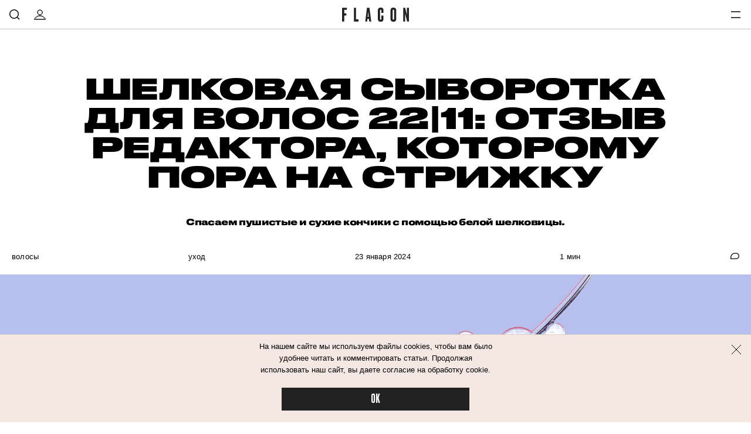

--- FILE ---
content_type: text/html; charset=utf-8
request_url: https://flacon-magazine.com/volosy/ukhod/8154927-shelkovaya-syvorotka-dlya-volos-2211-otzyv-redaktora-kotoromu-pora-na-strizhku
body_size: 45043
content:
<!doctype html>
<html lang="ru"><head><link data-react-helmet="true" href="https://static.flacon-magazine.com/styles.css?h=e92bc862" rel="stylesheet" type="text/css"/><link data-react-helmet="true" href="https://static.flacon-magazine.com/MyFontsWebfontsKit.css?h=70c965de" rel="stylesheet" type="text/css"/><link data-react-helmet="true" rel="alternate" type="application/rss+xml" href="/rss/default-news" title="Flacon — Новости"/><link data-react-helmet="true" rel="alternate" type="application/rss+xml" href="/rss/default-all" title="Flacon — Все материалы"/><link data-react-helmet="true" rel="icon" href="https://static.flacon-magazine.com/favicon.png?h=55aec0c4" type="image/png"/><link data-react-helmet="true" rel="shortcut icon" href="https://static.flacon-magazine.com/favicon.ico?h=6ce9263a"/><link data-react-helmet="true" rel="apple-touch-icon" href="https://static.flacon-magazine.com/apple-touch-icon.png?h=bded16a8"/><link data-react-helmet="true" rel="manifest" href="/manifest.json"/><link data-react-helmet="true" rel="canonical" href="https://flacon-magazine.com/volosy/ukhod/8154927-shelkovaya-syvorotka-dlya-volos-2211-otzyv-redaktora-kotoromu-pora-na-strizhku"/><link data-react-helmet="true" rel="amphtml" href="https://flacon-magazine.com/amp/volosy/ukhod/8154927-shelkovaya-syvorotka-dlya-volos-2211-otzyv-redaktora-kotoromu-pora-na-strizhku"/><meta data-react-helmet="true" charset="utf-8"/><meta data-react-helmet="true" http-equiv="Content-Type" content="text/html;charset=utf-8"/><meta data-react-helmet="true" name="viewport" content="width=device-width initial-scale=1, maximum-scale=1, viewport-fit=cover"/><meta data-react-helmet="true" name="verify-admitad" content="4cba8d0577"/><meta data-react-helmet="true" name="title" content="Отзыв на шелковую сыворотку для волос 22|11"/><meta data-react-helmet="true" name="description" content="Спасаем пушистые и сухие пряди от фена с помощью белой шелковицы."/><meta data-react-helmet="true" name="keywords" content="сыворотка, какая, лучшая, 22, 11, купить, шелковая, silk, hydrolyzed, шелковая"/><meta data-react-helmet="true" property="og:title" content="Шелковая сыворотка для волос 22|11: отзыв редактора, которому пора на стрижку"/><meta data-react-helmet="true" property="og:site_name" content="Flacon"/><meta data-react-helmet="true" property="og:image" content="https://image.flacon-magazine.com/i/h/hsKMyvyTGg/1200.jpg"/><meta data-react-helmet="true" property="og:image:width" content="600"/><meta data-react-helmet="true" property="og:image:height" content="435"/><meta data-react-helmet="true" property="og:url" content="https://flacon-magazine.com/volosy/ukhod/8154927-shelkovaya-syvorotka-dlya-volos-2211-otzyv-redaktora-kotoromu-pora-na-strizhku"/><meta data-react-helmet="true" property="og:type" content="article"/><meta data-react-helmet="true" property="og:locale" content="ru_RU"/><meta data-react-helmet="true" property="og:description" content="У меня сухие и пористые волосы, поэтому все мои попытки отрастить длину заканчиваются одинаково: «Лучше сделаю каре». Сейчас же я подошла к отращиванию волос как никогда серьезно. Будем считать, что это одна из моих целей на 2024 год, поэтому поиск рабочих средств для ухода за волосами и кожей головы превратился для меня в отдельную работу. "/><meta data-react-helmet="true" property="og:keywords" content=""/><meta data-react-helmet="true" name="twitter:card" content="summary_large_image"/><meta data-react-helmet="true" name="twitter:url" content="https://flacon-magazine.com/volosy/ukhod/8154927-shelkovaya-syvorotka-dlya-volos-2211-otzyv-redaktora-kotoromu-pora-na-strizhku"/><meta data-react-helmet="true" name="twitter:title" content="Шелковая сыворотка для волос 22|11: отзыв редактора, которому пора на стрижку"/><meta data-react-helmet="true" name="twitter:description" content="У меня сухие и пористые волосы, поэтому все мои попытки отрастить длину заканчиваются одинаково: «Лучше сделаю каре». Сейчас же я подошла к отращиванию волос как никогда серьезно. Будем считать, что это одна из моих целей на 2024 год, поэтому поиск рабочих средств для ухода за волосами и кожей головы превратился для меня в отдельную работу. "/><meta data-react-helmet="true" name="twitter:image:src" content="https://image.flacon-magazine.com/i/h/hsKMyvyTGg/1200.jpg"/><meta data-react-helmet="true" name="twitter:image:width" content="640"/><meta data-react-helmet="true" name="twitter:image:height" content="435"/><script data-react-helmet="true" type="application/ld+json">{"description":"У меня сухие и пористые волосы, поэтому все мои попытки отрастить длину заканчиваются одинаково: «Лучше сделаю каре». Сейчас же я подошла к отращиванию волос как никогда серьезно. Будем считать, что это одна из моих целей на 2024 год, поэтому поиск рабочих средств для ухода за волосами и кожей головы превратился для меня в отдельную работу.&nbsp;","@context":"http://schema.org","@type":"Article","author":{"@type":"Person","name":"Настя Немцова"},"dateModified":"2024-01-23T13:48:29+00:00","datePublished":"2024-01-23T16:00:00+00:00","headline":"Шелковая сыворотка для волос 22|11: отзыв редактора, которому пора на стрижку","image":"https://image.flacon-magazine.com/i/h/hsKMyvyTGg/1200.jpg","mainEntityOfPage":"https://flacon-magazine.com/volosy/ukhod/8154927-shelkovaya-syvorotka-dlya-volos-2211-otzyv-redaktora-kotoromu-pora-na-strizhku"}</script><script data-react-helmet="true" type="text/javascript" src="https://static.flacon-magazine.com/current-device.min.js?h=43100637" async="true"></script><script data-react-helmet="true" type="text/javascript" src="//an.yandex.ru/system/context.js" async="true"></script><script data-react-helmet="true" async="true" src="https://yandex.ru/ads/system/header-bidding.js"></script><script data-react-helmet="true" >var adfoxBiddersMap={betweenDigital:"1417146",myTarget:"1315360",criteo:"1386955",rtbhouse:"1386961",getintent:"1386963",alfasense:"1386970",redllama:"1593327"},adUnits=[{code:"adfox_fullscreen",bids:[{bidder:"redllama",params:{placementId:"194"}}]},{code:"adfox_line_1",bids:[{bidder:"betweenDigital",params:{placementId:"3926138"}},{bidder:"myTarget",params:{placementId:"722764"}},{bidder:"criteo",params:{placementId:"1442685"}},{bidder:"rtbhouse",params:{placementId:"SMXF2i2P9hxlvsUlbYu1"}},{bidder:"getintent",params:{placementId:"66_970x250_alfadart"}},{bidder:"alfasense",params:{placementId:"2054"}}],sizes:[[970,250]]},{code:"adfox_line_2",bids:[{bidder:"betweenDigital",params:{placementId:"3926139"}},{bidder:"myTarget",params:{placementId:"802670"}},{bidder:"criteo",params:{placementId:"1442685"}},{bidder:"rtbhouse",params:{placementId:"SMXF2i2P9hxlvsUlbYu1"}},{bidder:"getintent",params:{placementId:"66_970x250_alfadart"}},{bidder:"alfasense",params:{placementId:"2054"}}],sizes:[[970,250]]},{code:"adfox_line_3",bids:[{bidder:"betweenDigital",params:{placementId:"3926140"}},{bidder:"myTarget",params:{placementId:"802672"}},{bidder:"criteo",params:{placementId:"1442685"}},{bidder:"rtbhouse",params:{placementId:"SMXF2i2P9hxlvsUlbYu1"}},{bidder:"getintent",params:{placementId:"66_970x250_alfadart"}},{bidder:"alfasense",params:{placementId:"2054"}}],sizes:[[970,250]]},{code:"adfox_300x600",bids:[{bidder:"betweenDigital",params:{placementId:"3926141"}},{bidder:"myTarget",params:{placementId:"806990"}},{bidder:"criteo",params:{placementId:"1442683"}},{bidder:"rtbhouse",params:{placementId:"SMXF2i2P9hxlvsUlbYu1"}},{bidder:"getintent",params:{placementId:"66_300x600_alfadart"}},{bidder:"alfasense",params:{placementId:"2055"}}],sizes:[[300,600]]},{code:"adfox_640x440_1",bids:[{bidder:"betweenDigital",params:{placementId:"3926142"}},{bidder:"myTarget",params:{placementId:"806995"}},{bidder:"criteo",params:{placementId:"1442680"}},{bidder:"rtbhouse",params:{placementId:"SMXF2i2P9hxlvsUlbYu1"}},{bidder:"getintent",params:{placementId:"66_300x250_alfadart"}},{bidder:"alfasense",params:{placementId:"2056"}}],sizes:[[300,250]]},{code:"adfox_640x440_long",bids:[{bidder:"betweenDigital",params:{placementId:"3926144"}},{bidder:"myTarget",params:{placementId:"813097"}},{bidder:"criteo",params:{placementId:"1442680"}},{bidder:"rtbhouse",params:{placementId:"SMXF2i2P9hxlvsUlbYu1"}},{bidder:"getintent",params:{placementId:"66_300x250_alfadart"}},{bidder:"alfasense",params:{placementId:"2056"}}],sizes:[[300,250]]},{code:"adfox_640x440_2",bids:[{bidder:"betweenDigital",params:{placementId:"3926143"}},{bidder:"myTarget",params:{placementId:"802674"}},{bidder:"criteo",params:{placementId:"1442680"}},{bidder:"rtbhouse",params:{placementId:"SMXF2i2P9hxlvsUlbYu1"}},{bidder:"getintent",params:{placementId:"66_300x250_alfadart"}},{bidder:"alfasense",params:{placementId:"2056"}}],sizes:[[300,250]]}],userTimeout=900;window.YaHeaderBiddingSettings={biddersMap:adfoxBiddersMap,adUnits:adUnits,timeout:userTimeout};</script><script data-react-helmet="true" >window.yaContextCb = window.yaContextCb || []</script><script data-react-helmet="true" src="https://yandex.ru/ads/system/context.js" async="true"></script><script data-react-helmet="true" >window.ga=window.ga||function(){(ga.q=ga.q||[]).push(arguments)};ga.l=+new Date;
ga('create', 'UA-31209334-2');

ga('set', 'dimension1', 'nastya-nemtsova');ga('set', 'dimension2', 'ukhod');ga('set', 'dimension3', 'ukhod');ga('set', 'dimension5', 'publication');
ga('send', 'pageview');</script><script data-react-helmet="true" async="true" src="https://www.google-analytics.com/analytics.js"></script><script data-react-helmet="true" async="true" src="https://vk.com/js/api/openapi.js?168"></script><script data-react-helmet="true" type="application/ld+json">{"description":"У меня сухие и пористые волосы, поэтому все мои попытки отрастить длину заканчиваются одинаково: «Лучше сделаю каре». Сейчас же я подошла к отращиванию волос как никогда серьезно. Будем считать, что это одна из моих целей на 2024 год, поэтому поиск рабочих средств для ухода за волосами и кожей головы превратился для меня в отдельную работу. ","@context":"http://schema.org","@type":"Article","author":{"@type":"Person","name":"Настя Немцова"},"dateModified":"2024-01-23T13:48:29+00:00","datePublished":"2024-01-23T16:00:00+00:00","headline":"Шелковая сыворотка для волос 22|11: отзыв редактора, которому пора на стрижку","image":"https://image.flacon-magazine.com/i/h/hsKMyvyTGg/1200.jpg","mainEntityOfPage":"https://flacon-magazine.com/volosy/ukhod/8154927-shelkovaya-syvorotka-dlya-volos-2211-otzyv-redaktora-kotoromu-pora-na-strizhku"}</script><script data-react-helmet="true" >dataLayer=[{"pageCategory":"publication","authorAddress":"nastya-nemtsova","rubricAddress":"ukhod","tagAddress":"ukhod","publicationId":10114}]</script><script data-react-helmet="true" >var xhr = new XMLHttpRequest; xhr.open('POST', '/api/publication/10114/view'); xhr.send();</script><title data-react-helmet="true">Отзыв на шелковую сыворотку для волос 22|11 | Flacon</title></head><body><script>!function(e){var t={};function n(o){if(t[o])return t[o].exports;var r=t[o]={i:o,l:!1,exports:{}};return e[o].call(r.exports,r,r.exports,n),r.l=!0,r.exports}n.m=e,n.c=t,n.d=function(e,t,o){n.o(e,t)||Object.defineProperty(e,t,{enumerable:!0,get:o})},n.r=function(e){"undefined"!=typeof Symbol&&Symbol.toStringTag&&Object.defineProperty(e,Symbol.toStringTag,{value:"Module"}),Object.defineProperty(e,"__esModule",{value:!0})},n.t=function(e,t){if(1&t&&(e=n(e)),8&t)return e;if(4&t&&"object"==typeof e&&e&&e.__esModule)return e;var o=Object.create(null);if(n.r(o),Object.defineProperty(o,"default",{enumerable:!0,value:e}),2&t&&"string"!=typeof e)for(var r in e)n.d(o,r,function(t){return e[t]}.bind(null,r));return o},n.n=function(e){var t=e&&e.__esModule?function(){return e.default}:function(){return e};return n.d(t,"a",t),t},n.o=function(e,t){return Object.prototype.hasOwnProperty.call(e,t)},n.p="",n(n.s=68)}([function(e,t,n){(function(t){var n=function(e){return e&&e.Math==Math&&e};e.exports=n("object"==typeof globalThis&&globalThis)||n("object"==typeof window&&window)||n("object"==typeof self&&self)||n("object"==typeof t&&t)||Function("return this")()}).call(this,n(39))},function(e,t){var n={}.hasOwnProperty;e.exports=function(e,t){return n.call(e,t)}},function(e,t,n){var o=n(6),r=n(7),i=n(13);e.exports=o?function(e,t,n){return r.f(e,t,i(1,n))}:function(e,t,n){return e[t]=n,e}},function(e,t){e.exports=function(e){try{return!!e()}catch(e){return!0}}},function(e,t,n){"use strict";
/*!
 * cookie
 * Copyright(c) 2012-2014 Roman Shtylman
 * Copyright(c) 2015 Douglas Christopher Wilson
 * MIT Licensed
 */t.parse=function(e,t){if("string"!=typeof e)throw new TypeError("argument str must be a string");for(var n={},r=t||{},a=e.split(i),s=r.decode||o,u=0;u<a.length;u++){var f=a[u],l=f.indexOf("=");if(!(l<0)){var p=f.substr(0,l).trim(),h=f.substr(++l,f.length).trim();'"'==h[0]&&(h=h.slice(1,-1)),null==n[p]&&(n[p]=c(h,s))}}return n},t.serialize=function(e,t,n){var o=n||{},i=o.encode||r;if("function"!=typeof i)throw new TypeError("option encode is invalid");if(!a.test(e))throw new TypeError("argument name is invalid");var c=i(t);if(c&&!a.test(c))throw new TypeError("argument val is invalid");var s=e+"="+c;if(null!=o.maxAge){var u=o.maxAge-0;if(isNaN(u)||!isFinite(u))throw new TypeError("option maxAge is invalid");s+="; Max-Age="+Math.floor(u)}if(o.domain){if(!a.test(o.domain))throw new TypeError("option domain is invalid");s+="; Domain="+o.domain}if(o.path){if(!a.test(o.path))throw new TypeError("option path is invalid");s+="; Path="+o.path}if(o.expires){if("function"!=typeof o.expires.toUTCString)throw new TypeError("option expires is invalid");s+="; Expires="+o.expires.toUTCString()}o.httpOnly&&(s+="; HttpOnly");o.secure&&(s+="; Secure");if(o.sameSite){switch("string"==typeof o.sameSite?o.sameSite.toLowerCase():o.sameSite){case!0:s+="; SameSite=Strict";break;case"lax":s+="; SameSite=Lax";break;case"strict":s+="; SameSite=Strict";break;case"none":s+="; SameSite=None";break;default:throw new TypeError("option sameSite is invalid")}}return s};var o=decodeURIComponent,r=encodeURIComponent,i=/; */,a=/^[\u0009\u0020-\u007e\u0080-\u00ff]+$/;function c(e,t){try{return t(e)}catch(t){return e}}},function(e,t,n){var o=n(0),r=n(19),i=n(1),a=n(24),c=n(25),s=n(45),u=r("wks"),f=o.Symbol,l=s?f:f&&f.withoutSetter||a;e.exports=function(e){return i(u,e)||(c&&i(f,e)?u[e]=f[e]:u[e]=l("Symbol."+e)),u[e]}},function(e,t,n){var o=n(3);e.exports=!o((function(){return 7!=Object.defineProperty({},1,{get:function(){return 7}})[1]}))},function(e,t,n){var o=n(6),r=n(21),i=n(9),a=n(23),c=Object.defineProperty;t.f=o?c:function(e,t,n){if(i(e),t=a(t,!0),i(n),r)try{return c(e,t,n)}catch(e){}if("get"in n||"set"in n)throw TypeError("Accessors not supported");return"value"in n&&(e[t]=n.value),e}},function(e,t){e.exports=function(e){return"object"==typeof e?null!==e:"function"==typeof e}},function(e,t,n){var o=n(8);e.exports=function(e){if(!o(e))throw TypeError(String(e)+" is not an object");return e}},function(e,t,n){var o=n(42),r=n(18);e.exports=function(e){return o(r(e))}},function(e,t){e.exports=!1},function(e,t,n){var o=n(0),r=n(2);e.exports=function(e,t){try{r(o,e,t)}catch(n){o[e]=t}return t}},function(e,t){e.exports=function(e,t){return{enumerable:!(1&e),configurable:!(2&e),writable:!(4&e),value:t}}},function(e,t){e.exports={}},function(e,t){e.exports=["constructor","hasOwnProperty","isPrototypeOf","propertyIsEnumerable","toLocaleString","toString","valueOf"]},function(e,t,n){var o=n(19),r=n(24),i=o("keys");e.exports=function(e){return i[e]||(i[e]=r(e))}},function(e,t){e.exports={}},function(e,t){e.exports=function(e){if(null==e)throw TypeError("Can't call method on "+e);return e}},function(e,t,n){var o=n(11),r=n(20);(e.exports=function(e,t){return r[e]||(r[e]=void 0!==t?t:{})})("versions",[]).push({version:"3.6.4",mode:o?"pure":"global",copyright:"© 2020 Denis Pushkarev (zloirock.ru)"})},function(e,t,n){var o=n(0),r=n(12),i=o["__core-js_shared__"]||r("__core-js_shared__",{});e.exports=i},function(e,t,n){var o=n(6),r=n(3),i=n(22);e.exports=!o&&!r((function(){return 7!=Object.defineProperty(i("div"),"a",{get:function(){return 7}}).a}))},function(e,t,n){var o=n(0),r=n(8),i=o.document,a=r(i)&&r(i.createElement);e.exports=function(e){return a?i.createElement(e):{}}},function(e,t,n){var o=n(8);e.exports=function(e,t){if(!o(e))return e;var n,r;if(t&&"function"==typeof(n=e.toString)&&!o(r=n.call(e)))return r;if("function"==typeof(n=e.valueOf)&&!o(r=n.call(e)))return r;if(!t&&"function"==typeof(n=e.toString)&&!o(r=n.call(e)))return r;throw TypeError("Can't convert object to primitive value")}},function(e,t){var n=0,o=Math.random();e.exports=function(e){return"Symbol("+String(void 0===e?"":e)+")_"+(++n+o).toString(36)}},function(e,t,n){var o=n(3);e.exports=!!Object.getOwnPropertySymbols&&!o((function(){return!String(Symbol())}))},function(e,t,n){var o,r=n(9),i=n(46),a=n(15),c=n(14),s=n(51),u=n(22),f=n(16),l=f("IE_PROTO"),p=function(){},h=function(e){return"<script>"+e+"<\/script>"},d=function(){try{o=document.domain&&new ActiveXObject("htmlfile")}catch(e){}var e,t;d=o?function(e){e.write(h("")),e.close();var t=e.parentWindow.Object;return e=null,t}(o):((t=u("iframe")).style.display="none",s.appendChild(t),t.src=String("javascript:"),(e=t.contentWindow.document).open(),e.write(h("document.F=Object")),e.close(),e.F);for(var n=a.length;n--;)delete d.prototype[a[n]];return d()};c[l]=!0,e.exports=Object.create||function(e,t){var n;return null!==e?(p.prototype=r(e),n=new p,p.prototype=null,n[l]=e):n=d(),void 0===t?n:i(n,t)}},function(e,t,n){var o=n(1),r=n(10),i=n(48).indexOf,a=n(14);e.exports=function(e,t){var n,c=r(e),s=0,u=[];for(n in c)!o(a,n)&&o(c,n)&&u.push(n);for(;t.length>s;)o(c,n=t[s++])&&(~i(u,n)||u.push(n));return u}},function(e,t){var n=Math.ceil,o=Math.floor;e.exports=function(e){return isNaN(e=+e)?0:(e>0?o:n)(e)}},function(e,t,n){var o=n(52),r=n(0),i=function(e){return"function"==typeof e?e:void 0};e.exports=function(e,t){return arguments.length<2?i(o[e])||i(r[e]):o[e]&&o[e][t]||r[e]&&r[e][t]}},function(e,t,n){var o,r,i,a=n(53),c=n(0),s=n(8),u=n(2),f=n(1),l=n(16),p=n(14),h=c.WeakMap;if(a){var d=new h,v=d.get,g=d.has,m=d.set;o=function(e,t){return m.call(d,e,t),t},r=function(e){return v.call(d,e)||{}},i=function(e){return g.call(d,e)}}else{var y=l("state");p[y]=!0,o=function(e,t){return u(e,y,t),t},r=function(e){return f(e,y)?e[y]:{}},i=function(e){return f(e,y)}}e.exports={set:o,get:r,has:i,enforce:function(e){return i(e)?r(e):o(e,{})},getterFor:function(e){return function(t){var n;if(!s(t)||(n=r(t)).type!==e)throw TypeError("Incompatible receiver, "+e+" required");return n}}}},function(e,t,n){var o=n(20),r=Function.toString;"function"!=typeof o.inspectSource&&(o.inspectSource=function(e){return r.call(e)}),e.exports=o.inspectSource},function(e,t,n){var o=n(6),r=n(56),i=n(13),a=n(10),c=n(23),s=n(1),u=n(21),f=Object.getOwnPropertyDescriptor;t.f=o?f:function(e,t){if(e=a(e),t=c(t,!0),u)try{return f(e,t)}catch(e){}if(s(e,t))return i(!r.f.call(e,t),e[t])}},function(e,t,n){var o=n(0),r=n(2),i=n(1),a=n(12),c=n(31),s=n(30),u=s.get,f=s.enforce,l=String(String).split("String");(e.exports=function(e,t,n,c){var s=!!c&&!!c.unsafe,u=!!c&&!!c.enumerable,p=!!c&&!!c.noTargetGet;"function"==typeof n&&("string"!=typeof t||i(n,"name")||r(n,"name",t),f(n).source=l.join("string"==typeof t?t:"")),e!==o?(s?!p&&e[t]&&(u=!0):delete e[t],u?e[t]=n:r(e,t,n)):u?e[t]=n:a(t,n)})(Function.prototype,"toString",(function(){return"function"==typeof this&&u(this).source||c(this)}))},function(e,t,n){"use strict";var o,r,i,a=n(35),c=n(2),s=n(1),u=n(5),f=n(11),l=u("iterator"),p=!1;[].keys&&("next"in(i=[].keys())?(r=a(a(i)))!==Object.prototype&&(o=r):p=!0),null==o&&(o={}),f||s(o,l)||c(o,l,(function(){return this})),e.exports={IteratorPrototype:o,BUGGY_SAFARI_ITERATORS:p}},function(e,t,n){var o=n(1),r=n(63),i=n(16),a=n(64),c=i("IE_PROTO"),s=Object.prototype;e.exports=a?Object.getPrototypeOf:function(e){return e=r(e),o(e,c)?e[c]:"function"==typeof e.constructor&&e instanceof e.constructor?e.constructor.prototype:e instanceof Object?s:null}},function(e,t,n){var o=n(7).f,r=n(1),i=n(5)("toStringTag");e.exports=function(e,t,n){e&&!r(e=n?e:e.prototype,i)&&o(e,i,{configurable:!0,value:t})}},function(e,t){try{!function(e){"use strict";var t,n,o=e.document,r=e.Image,i=e.globalStorage,a=e.swfobject;try{var c=e.localStorage}catch(e){}try{var s=e.sessionStorage}catch(e){}function u(e){var t=[],n=0,r=!1;function i(e,i,a){var c=o.createElement("img");return c.src=i+"#"+parseInt(32e3*Math.random()),c.onload=function(){t[e]=!0,(n-=1)<=0&&(r=!1,a(t))},c.onerror=function(){t[e]=!1,(n-=1)<=0&&(r=!1,a(t))},c}function a(e){for(var t=0,n=e.length,o=0;o<n;++o)t=(t<<1)+(e[o]?1:0);return t}function c(e,t){var n=[],o=parseInt(e,10).toString(2);o=function e(t,n){return t.toString().length<n?e("0"+t,n):t}(o,32);for(var r=32-t;r<32;++r)n.push("1"==o[r]);return n}return{bools_to_int:a,is_working:function(){return r},get_hsts_value:function(o){if(r)return!1;r=!0,t=[],n=e.length;for(var a=0;a<e.length;++a){t.push(void 0);i(a,e[a],o)}return!0},set_hsts_value:function(o,a){if(r)return!1;r=!0,t=[],n=e.length;for(var c=0;c<e.length;++c)t.push(void 0),o[c]?i(c,e[c]+"?SET=1",a):i(c,e[c]+"?DEL=1",a);return!0},set_hsts_as_int:function(t,n){t=c(t,e.length);return this.set_hsts_value(t,n)},get_hsts_as_int:function(e){return this.get_hsts_value((function(t){e(a(t))}))}}}var f={history:!0,java:!0,tests:10,silverlight:!0,lso:!0,domain:"."+e.location.host.replace(/:\d+/,""),baseurl:"",asseturi:"/assets",phpuri:"/php",authPath:!1,swfFileName:"/evercookie.swf",xapFileName:"/evercookie.xap",jnlpFileName:"/evercookie.jnlp",pngCookieName:"evercookie_png",pngPath:"/evercookie_png.php",etagCookieName:"evercookie_etag",etagPath:"/evercookie_etag.php",cacheCookieName:"evercookie_cache",cachePath:"/evercookie_cache.php",hsts:!1,hsts_domains:[],db:!0,idb:!0},l="ABCDEFGHIJKLMNOPQRSTUVWXYZabcdefghijklmnopqrstuvwxyz0123456789+/=";e._evercookie_flash_var=function(e){t=e;var n=o.getElementById("myswf");n&&n.parentNode&&n.parentNode.removeChild(n)},e.evercookie=e.Evercookie=function(p){p=p||{};var h={};for(var d in f){var v=p[d];h[d]=void 0!==v?v:f[d]}"function"==typeof h.domain&&(h.domain=h.domain(e));var g=h.history,m=h.java,y=h.tests,_=h.baseurl,b=h.asseturi,k=h.phpuri,x=h.domain,S=h.swfFileName,w=h.xapFileName,O=h.jnlpFileName,C=h.hsts,E=this;this._ec={},C&&(h.hsts_domains.length<=8&&console.log("HSTS cookie with "+h.hsts_domains.length+" can only save values up to "+Math.pow(2,h.hsts_domains.length)-1),this.hsts_cookie=u(h.hsts_domains)),this.get=function(e,t,n){E._evercookie(e,t,void 0,void 0,n)},this.set=function(e,t){E._evercookie(e,(function(){}),t)},this._evercookie=function(r,i,a,c,s){if(void 0===E._evercookie&&(E=this),void 0===c&&(c=0),0===c&&(h.db&&E.evercookie_database_storage(r,a),h.idb&&E.evercookie_indexdb_storage(r,a),h.pngCookieName&&E.evercookie_png(r,a),h.etagCookieName&&E.evercookie_etag(r,a),h.cacheCookieName&&E.evercookie_cache(r,a),h.lso&&E.evercookie_lso(r,a),h.silverlight&&E.evercookie_silverlight(r,a),h.authPath&&E.evercookie_auth(r,a),h.java&&m&&E.evercookie_java(r,a),E._ec.userData=E.evercookie_userdata(r,a),E._ec.cookieData=E.evercookie_cookie(r,a),E._ec.localData=E.evercookie_local_storage(r,a),E._ec.globalData=E.evercookie_global_storage(r,a),E._ec.sessionData=E.evercookie_session_storage(r,a),E._ec.windowData=E.evercookie_window(r,a),g&&(E._ec.historyData=E.evercookie_history(r,a)),C&&(E._ec.hstsData=void 0,void 0===a?E.hsts_cookie.get_hsts_as_int((function(e){E._ec.hstsData=e})):E.hsts_cookie.set_hsts_as_int(a,(function(e){E._ec.hstsData=E.hsts_cookie.bools_to_int(e)})))),void 0!==a)(void 0===t||void 0===n||void 0===E._ec.hstsData||E.hsts_cookie.is_working())&&c++<y&&setTimeout((function(){E._evercookie(r,i,a,c,s)}),300);else if((h.db&&e.openDatabase&&void 0===E._ec.dbData||h.idb&&("indexedDB"in e||(e.indexedDB=e.indexedDB||e.mozIndexedDB||e.webkitIndexedDB||e.msIndexedDB))&&(void 0===E._ec.idbData||""===E._ec.idbData)||h.lso&&void 0===t||h.etagCookieName&&void 0===E._ec.etagData||h.cacheCookieName&&void 0===E._ec.cacheData||h.java&&void 0===E._ec.javaData||h.hsts&&(void 0===E._ec.hstsData||E.hsts_cookie.is_working())||h.pngCookieName&&o.createElement("canvas").getContext&&(void 0===E._ec.pngData||""===E._ec.pngData)||h.silverlight&&void 0===n)&&c++<y)setTimeout((function(){E._evercookie(r,i,a,c,s)}),300);else{E._ec.lsoData=E.getFromStr(r,t),t=void 0,E._ec.slData=E.getFromStr(r,n),n=void 0;var u,f,l=E._ec,p=[],d=0;for(f in E._ec={},l)l[f]&&"null"!==l[f]&&"undefined"!==l[f]&&(p[l[f]]=void 0===p[l[f]]?1:p[l[f]]+1);for(f in p)p[f]>d&&(d=p[f],u=f);this.working=!1,void 0===u||void 0!==s&&1===s||E.set(r,u),"function"==typeof i&&i(u,l)}},this.evercookie_window=function(t,n){try{if(void 0===n)return this.getFromStr(t,e.name);e.name=function(e,t,n){if(e.indexOf("&"+t+"=")>-1||0===e.indexOf(t+"=")){var o,r=e.indexOf("&"+t+"=");return-1===r&&(r=e.indexOf(t+"=")),-1!==(o=e.indexOf("&",r+1))?e.substr(0,r)+e.substr(o+(r?0:1))+"&"+t+"="+n:e.substr(0,r)+"&"+t+"="+n}return e+"&"+t+"="+n}(e.name,t,n)}catch(e){}},this.evercookie_userdata=function(e,t){try{var n=this.createElem("div","userdata_el",1);if(n.addBehavior){if(n.style.behavior="url(#default#userData)",void 0===t)return n.load(e),n.getAttribute(e);n.setAttribute(e,t),n.save(e)}}catch(e){}},this.ajax=function(e){var t,n,o,r,i,a;for(t={"X-Requested-With":"XMLHttpRequest",Accept:"text/javascript, text/html, application/xml, text/xml, */*"},i=0,a=(o=[function(){return new XMLHttpRequest},function(){return new ActiveXObject("Msxml2.XMLHTTP")},function(){return new ActiveXObject("Microsoft.XMLHTTP")}]).length;i<a;i++){r=o[i];try{r=r();break}catch(e){}}for(n in r.onreadystatechange=function(){4===r.readyState&&e.success(r.responseText)},r.open("get",e.url,!0),t)r.setRequestHeader(n,t[n]);r.send()},this.evercookie_cache=function(e,t){if(void 0!==t)o.cookie=h.cacheCookieName+"="+t+"; path=/; domain="+x,E.ajax({url:_+k+h.cachePath+"?name="+e+"&cookie="+h.cacheCookieName,success:function(e){}});else{var n=this.getFromStr(h.cacheCookieName,o.cookie);E._ec.cacheData=void 0,o.cookie=h.cacheCookieName+"=; expires=Mon, 20 Sep 2010 00:00:00 UTC; path=/; domain="+x,E.ajax({url:_+k+h.cachePath+"?name="+e+"&cookie="+h.cacheCookieName,success:function(e){o.cookie=h.cacheCookieName+"="+n+"; expires=Tue, 31 Dec 2030 00:00:00 UTC; path=/; domain="+x,E._ec.cacheData=e}})}},this.evercookie_auth=function(e,t){var n,o;void 0!==t?(n="//"+t+"@"+location.host+_+k+h.authPath+"?name="+e,(o=new r).style.visibility="hidden",o.style.position="absolute",o.src=n):E.ajax({url:_+k+h.authPath+"?name="+e,success:function(e){E._ec.authData=e}})},this.evercookie_etag=function(e,t){if(void 0!==t)o.cookie=h.etagCookieName+"="+t+"; path=/; domain="+x,E.ajax({url:_+k+h.etagPath+"?name="+e+"&cookie="+h.etagCookieName,success:function(e){}});else{var n=this.getFromStr(h.etagCookieName,o.cookie);E._ec.etagData=void 0,o.cookie=h.etagCookieName+"=; expires=Mon, 20 Sep 2010 00:00:00 UTC; path=/; domain="+x,E.ajax({url:_+k+h.etagPath+"?name="+e+"&cookie="+h.etagCookieName,success:function(e){o.cookie=h.etagCookieName+"="+n+"; expires=Tue, 31 Dec 2030 00:00:00 UTC; path=/; domain="+x,E._ec.etagData=e}})}},this.evercookie_java=function(e,t){var n=o.getElementById("ecAppletContainer");function r(n){var r=o.getElementById(n);void 0!==t?r.set(e,t):E._ec.javaData=r.get(e)}"undefined"!=typeof dtjava&&(null!=n&&n.length||((n=o.createElement("div")).setAttribute("id","ecAppletContainer"),n.style.position="absolute",n.style.top="-3000px",n.style.left="-3000px",n.style.width="1px",n.style.height="1px",o.body.appendChild(n)),"undefined"==typeof ecApplet?dtjava.embed({id:"ecApplet",url:_+b+O,width:"1px",height:"1px",placeholder:"ecAppletContainer"},{},{onJavascriptReady:r}):r("ecApplet"))},this.evercookie_lso=function(e,t){var n=o.getElementById("swfcontainer"),r={},i={},c={};null!=n&&n.length||((n=o.createElement("div")).setAttribute("id","swfcontainer"),o.body.appendChild(n)),void 0!==t&&(r.everdata=e+"="+t),i.swliveconnect="true",c.id="myswf",c.name="myswf",a.embedSWF(_+b+S,"swfcontainer","1","1","9.0.0",!1,r,i,c)},this.evercookie_png=function(e,t){var n,i,a,c=o.createElement("canvas");c.style.visibility="hidden",c.style.position="absolute",c.width=200,c.height=1,c&&c.getContext&&((n=new r).style.visibility="hidden",n.style.position="absolute",void 0!==t?o.cookie=h.pngCookieName+"="+t+"; path=/; domain="+x:(E._ec.pngData=void 0,i=c.getContext("2d"),a=this.getFromStr(h.pngCookieName,o.cookie),o.cookie=h.pngCookieName+"=; expires=Mon, 20 Sep 2010 00:00:00 UTC; path=/; domain="+x,n.onload=function(){o.cookie=h.pngCookieName+"="+a+"; expires=Tue, 31 Dec 2030 00:00:00 UTC; path=/; domain="+x,E._ec.pngData="",i.drawImage(n,0,0);var e,t,r=i.getImageData(0,0,200,1).data;for(e=0,t=r.length;e<t&&0!==r[e]&&(E._ec.pngData+=String.fromCharCode(r[e]),0!==r[e+1])&&(E._ec.pngData+=String.fromCharCode(r[e+1]),0!==r[e+2]);e+=4)E._ec.pngData+=String.fromCharCode(r[e+2])}),n.src=_+k+h.pngPath+"?name="+e+"&cookie="+h.pngCookieName,n.crossOrigin="Anonymous")},this.evercookie_local_storage=function(e,t){try{if(c){if(void 0===t)return c.getItem(e);c.setItem(e,t)}}catch(e){}},this.evercookie_database_storage=function(t,n){try{if(e.openDatabase){var o=e.openDatabase("sqlite_evercookie","","evercookie",1048576);void 0!==n?o.transaction((function(e){e.executeSql("CREATE TABLE IF NOT EXISTS cache(id INTEGER NOT NULL PRIMARY KEY AUTOINCREMENT, name TEXT NOT NULL, value TEXT NOT NULL, UNIQUE (name))",[],(function(e,t){}),(function(e,t){})),e.executeSql("INSERT OR REPLACE INTO cache(name, value) VALUES(?, ?)",[t,n],(function(e,t){}),(function(e,t){}))})):o.transaction((function(e){e.executeSql("SELECT value FROM cache WHERE name=?",[t],(function(e,t){t.rows.length>=1?E._ec.dbData=t.rows.item(0).value:E._ec.dbData=""}),(function(e,t){}))}))}}catch(e){}},this.evercookie_indexdb_storage=function(t,n){try{if("indexedDB"in e||(indexedDB=e.indexedDB||e.mozIndexedDB||e.webkitIndexedDB||e.msIndexedDB,IDBTransaction=e.IDBTransaction||e.webkitIDBTransaction||e.msIDBTransaction,IDBKeyRange=e.IDBKeyRange||e.webkitIDBKeyRange||e.msIDBKeyRange),indexedDB){var o=indexedDB.open("idb_evercookie",1);o.onerror=function(e){},o.onupgradeneeded=function(e){e.target.result.createObjectStore("evercookie",{keyPath:"name",unique:!1})},o.onsuccess=void 0!==n?function(e){var o=e.target.result;if(o.objectStoreNames.contains("evercookie"))o.transaction(["evercookie"],"readwrite").objectStore("evercookie").put({name:t,value:n});o.close()}:function(e){var n=e.target.result;if(n.objectStoreNames.contains("evercookie")){var o=n.transaction(["evercookie"]).objectStore("evercookie").get(t);o.onsuccess=function(e){void 0===o.result?E._ec.idbData=void 0:E._ec.idbData=o.result.value}}else E._ec.idbData=void 0;n.close()}}}catch(e){}},this.evercookie_session_storage=function(e,t){try{if(s){if(void 0===t)return s.getItem(e);s.setItem(e,t)}}catch(e){}},this.evercookie_global_storage=function(e,t){if(i){var n=this.getHost();try{if(void 0===t)return i[n][e];i[n][e]=t}catch(e){}}},this.evercookie_silverlight=function(e,t){var n,r="";void 0!==t&&(r='<param name="initParams" value="'+e+"="+t+'" />'),n='<object style="position:absolute;left:-500px;top:-500px" data="data:application/x-silverlight-2," type="application/x-silverlight-2" id="mysilverlight" width="0" height="0">'+r+'<param name="source" value="'+(_+b+w)+'"/><param name="onLoad" value="onSilverlightLoad"/><param name="onError" value="onSilverlightError"/><param name="background" value="Transparent"/><param name="windowless" value="true"/><param name="minRuntimeVersion" value="4.0.50401.0"/><param name="autoUpgrade" value="false"/><a href="http://go.microsoft.com/fwlink/?LinkID=149156&v=4.0.50401.0" style="display:none">Get Microsoft Silverlight</a></object>';try{"undefined"==typeof jQuery?o.body.appendChild(n):$("body").append(n)}catch(e){}},this.encode=function(e){var t,n,o,r,i,a,c,s="",u=0;for(e=this._utf8_encode(e);u<e.length;)r=(t=e.charCodeAt(u++))>>2,i=(3&t)<<4|(n=e.charCodeAt(u++))>>4,a=(15&n)<<2|(o=e.charCodeAt(u++))>>6,c=63&o,isNaN(n)?a=c=64:isNaN(o)&&(c=64),s=s+l.charAt(r)+l.charAt(i)+l.charAt(a)+l.charAt(c);return s},this.decode=function(e){var t,n,o,r,i,a,c="",s=0;for(e=e.replace(/[^A-Za-z0-9\+\/\=]/g,"");s<e.length;)t=l.indexOf(e.charAt(s++))<<2|(r=l.indexOf(e.charAt(s++)))>>4,n=(15&r)<<4|(i=l.indexOf(e.charAt(s++)))>>2,o=(3&i)<<6|(a=l.indexOf(e.charAt(s++))),c+=String.fromCharCode(t),64!==i&&(c+=String.fromCharCode(n)),64!==a&&(c+=String.fromCharCode(o));return c=this._utf8_decode(c)},this._utf8_encode=function(e){for(var t,n="",o=0,r=(e=e.replace(/\r\n/g,"\n")).length;o<r;o++)(t=e.charCodeAt(o))<128?n+=String.fromCharCode(t):t>127&&t<2048?(n+=String.fromCharCode(t>>6|192),n+=String.fromCharCode(63&t|128)):(n+=String.fromCharCode(t>>12|224),n+=String.fromCharCode(t>>6&63|128),n+=String.fromCharCode(63&t|128));return n},this._utf8_decode=function(e){for(var t="",n=0,o=e.length,r=0,i=0,a=0;n<o;)(r=e.charCodeAt(n))<128?(t+=String.fromCharCode(r),n+=1):r>191&&r<224?(i=e.charCodeAt(n+1),t+=String.fromCharCode((31&r)<<6|63&i),n+=2):(i=e.charCodeAt(n+1),a=e.charCodeAt(n+2),t+=String.fromCharCode((15&r)<<12|(63&i)<<6|63&a),n+=3);return t},this.evercookie_history=function(e,t){var n,o,r=(l+"-").split(""),i="http://www.google.com/evercookie/cache/"+this.getHost()+"/"+e,a="",c="",s=1;if(void 0!==t){if(this.hasVisited(i))return;for(this.createIframe(i,"if"),i+="/",o=this.encode(t).split(""),n=0;n<o.length;n++)i+=o[n],this.createIframe(i,"if"+n);i+="-",this.createIframe(i,"if_")}else if(this.hasVisited(i)){for(i+="/";"-"!==a&&1===s;)for(s=0,n=0;n<r.length;n++)if(this.hasVisited(i+r[n])){"-"!==(a=r[n])&&(c+=a),i+=a,s=1;break}return this.decode(c)}},this.createElem=function(e,t,n){var r;return(r=void 0!==t&&o.getElementById(t)?o.getElementById(t):o.createElement(e)).style.visibility="hidden",r.style.position="absolute",t&&r.setAttribute("id",t),n&&o.body.appendChild(r),r},this.createIframe=function(e,t){var n=this.createElem("iframe",t,1);return n.setAttribute("src",e),n};var j=this.waitForSwf=function(e){void 0===e?e=0:e++,e<y&&void 0===a&&setTimeout((function(){j(e)}),300)};this.evercookie_cookie=function(e,t){if(void 0===t)return this.getFromStr(e,o.cookie);o.cookie=e+"=; expires=Mon, 20 Sep 2010 00:00:00 UTC; path=/; domain="+x,o.cookie=e+"="+t+"; expires=Tue, 31 Dec 2030 00:00:00 UTC; path=/; domain="+x},this.getFromStr=function(e,t){if("string"==typeof t){var n,o,r=e+"=",i=t.split(/[;&]/);for(n=0;n<i.length;n++){for(o=i[n];" "===o.charAt(0);)o=o.substring(1,o.length);if(0===o.indexOf(r))return o.substring(r.length,o.length)}}},this.getHost=function(){return e.location.host.replace(/:\d+/,"")},this.toHex=function(e){for(var t,n="",o=e.length,r=0;r<o;){for(t=e.charCodeAt(r++).toString(16);t.length<2;)t="0"+t;n+=t}return n},this.fromHex=function(e){for(var t,n="",o=e.length;o>=0;)t=o-2,n=String.fromCharCode("0x"+e.substring(t,o))+n,o=t;return n},this.hasVisited=function(e){-1===this.no_color&&(-1===this._getRGB("http://samy-was-here-this-should-never-be-visited.com",-1)&&(this.no_color=this._getRGB("http://samy-was-here-"+Math.floor(9999999*Math.random())+"rand.com")));return 0===e.indexOf("https:")||0===e.indexOf("http:")?this._testURL(e,this.no_color):this._testURL("http://"+e,this.no_color)||this._testURL("https://"+e,this.no_color)||this._testURL("http://www."+e,this.no_color)||this._testURL("https://www."+e,this.no_color)};var T,D,N=this.createElem("a","_ec_rgb_link"),P="#_ec_rgb_link:visited{display:none;color:#FF0000}";try{T=1,(D=o.createElement("style")).styleSheet?D.styleSheet.innerHTML=P:D.innerHTML?D.innerHTML=P:D.appendChild(o.createTextNode(P))}catch(e){T=0}this._getRGB=function(e,t){if(t&&0===T)return-1;var n;if(N.href=e,N.innerHTML=e,o.body.appendChild(D),o.body.appendChild(N),o.defaultView){if(null==o.defaultView.getComputedStyle(N,null))return-1;n=o.defaultView.getComputedStyle(N,null).getPropertyValue("color")}else n=N.currentStyle.color;return n},this._testURL=function(e,t){var n=this._getRGB(e);return"rgb(255, 0, 0)"===n||"#ff0000"===n||t&&n!==t?1:0}}}(window)}catch(e){}},function(e,t,n){var o=n(0),r=n(40),i=n(41),a=n(2),c=n(5),s=c("iterator"),u=c("toStringTag"),f=i.values;for(var l in r){var p=o[l],h=p&&p.prototype;if(h){if(h[s]!==f)try{a(h,s,f)}catch(e){h[s]=f}if(h[u]||a(h,u,l),r[l])for(var d in i)if(h[d]!==i[d])try{a(h,d,i[d])}catch(e){h[d]=i[d]}}}},function(e,t){var n;n=function(){return this}();try{n=n||new Function("return this")()}catch(e){"object"==typeof window&&(n=window)}e.exports=n},function(e,t){e.exports={CSSRuleList:0,CSSStyleDeclaration:0,CSSValueList:0,ClientRectList:0,DOMRectList:0,DOMStringList:0,DOMTokenList:1,DataTransferItemList:0,FileList:0,HTMLAllCollection:0,HTMLCollection:0,HTMLFormElement:0,HTMLSelectElement:0,MediaList:0,MimeTypeArray:0,NamedNodeMap:0,NodeList:1,PaintRequestList:0,Plugin:0,PluginArray:0,SVGLengthList:0,SVGNumberList:0,SVGPathSegList:0,SVGPointList:0,SVGStringList:0,SVGTransformList:0,SourceBufferList:0,StyleSheetList:0,TextTrackCueList:0,TextTrackList:0,TouchList:0}},function(e,t,n){"use strict";var o=n(10),r=n(44),i=n(17),a=n(30),c=n(54),s=a.set,u=a.getterFor("Array Iterator");e.exports=c(Array,"Array",(function(e,t){s(this,{type:"Array Iterator",target:o(e),index:0,kind:t})}),(function(){var e=u(this),t=e.target,n=e.kind,o=e.index++;return!t||o>=t.length?(e.target=void 0,{value:void 0,done:!0}):"keys"==n?{value:o,done:!1}:"values"==n?{value:t[o],done:!1}:{value:[o,t[o]],done:!1}}),"values"),i.Arguments=i.Array,r("keys"),r("values"),r("entries")},function(e,t,n){var o=n(3),r=n(43),i="".split;e.exports=o((function(){return!Object("z").propertyIsEnumerable(0)}))?function(e){return"String"==r(e)?i.call(e,""):Object(e)}:Object},function(e,t){var n={}.toString;e.exports=function(e){return n.call(e).slice(8,-1)}},function(e,t,n){var o=n(5),r=n(26),i=n(7),a=o("unscopables"),c=Array.prototype;null==c[a]&&i.f(c,a,{configurable:!0,value:r(null)}),e.exports=function(e){c[a][e]=!0}},function(e,t,n){var o=n(25);e.exports=o&&!Symbol.sham&&"symbol"==typeof Symbol.iterator},function(e,t,n){var o=n(6),r=n(7),i=n(9),a=n(47);e.exports=o?Object.defineProperties:function(e,t){i(e);for(var n,o=a(t),c=o.length,s=0;c>s;)r.f(e,n=o[s++],t[n]);return e}},function(e,t,n){var o=n(27),r=n(15);e.exports=Object.keys||function(e){return o(e,r)}},function(e,t,n){var o=n(10),r=n(49),i=n(50),a=function(e){return function(t,n,a){var c,s=o(t),u=r(s.length),f=i(a,u);if(e&&n!=n){for(;u>f;)if((c=s[f++])!=c)return!0}else for(;u>f;f++)if((e||f in s)&&s[f]===n)return e||f||0;return!e&&-1}};e.exports={includes:a(!0),indexOf:a(!1)}},function(e,t,n){var o=n(28),r=Math.min;e.exports=function(e){return e>0?r(o(e),9007199254740991):0}},function(e,t,n){var o=n(28),r=Math.max,i=Math.min;e.exports=function(e,t){var n=o(e);return n<0?r(n+t,0):i(n,t)}},function(e,t,n){var o=n(29);e.exports=o("document","documentElement")},function(e,t,n){var o=n(0);e.exports=o},function(e,t,n){var o=n(0),r=n(31),i=o.WeakMap;e.exports="function"==typeof i&&/native code/.test(r(i))},function(e,t,n){"use strict";var o=n(55),r=n(62),i=n(35),a=n(65),c=n(36),s=n(2),u=n(33),f=n(5),l=n(11),p=n(17),h=n(34),d=h.IteratorPrototype,v=h.BUGGY_SAFARI_ITERATORS,g=f("iterator"),m=function(){return this};e.exports=function(e,t,n,f,h,y,_){r(n,t,f);var b,k,x,S=function(e){if(e===h&&j)return j;if(!v&&e in C)return C[e];switch(e){case"keys":case"values":case"entries":return function(){return new n(this,e)}}return function(){return new n(this)}},w=t+" Iterator",O=!1,C=e.prototype,E=C[g]||C["@@iterator"]||h&&C[h],j=!v&&E||S(h),T="Array"==t&&C.entries||E;if(T&&(b=i(T.call(new e)),d!==Object.prototype&&b.next&&(l||i(b)===d||(a?a(b,d):"function"!=typeof b[g]&&s(b,g,m)),c(b,w,!0,!0),l&&(p[w]=m))),"values"==h&&E&&"values"!==E.name&&(O=!0,j=function(){return E.call(this)}),l&&!_||C[g]===j||s(C,g,j),p[t]=j,h)if(k={values:S("values"),keys:y?j:S("keys"),entries:S("entries")},_)for(x in k)(v||O||!(x in C))&&u(C,x,k[x]);else o({target:t,proto:!0,forced:v||O},k);return k}},function(e,t,n){var o=n(0),r=n(32).f,i=n(2),a=n(33),c=n(12),s=n(57),u=n(61);e.exports=function(e,t){var n,f,l,p,h,d=e.target,v=e.global,g=e.stat;if(n=v?o:g?o[d]||c(d,{}):(o[d]||{}).prototype)for(f in t){if(p=t[f],l=e.noTargetGet?(h=r(n,f))&&h.value:n[f],!u(v?f:d+(g?".":"#")+f,e.forced)&&void 0!==l){if(typeof p==typeof l)continue;s(p,l)}(e.sham||l&&l.sham)&&i(p,"sham",!0),a(n,f,p,e)}}},function(e,t,n){"use strict";var o={}.propertyIsEnumerable,r=Object.getOwnPropertyDescriptor,i=r&&!o.call({1:2},1);t.f=i?function(e){var t=r(this,e);return!!t&&t.enumerable}:o},function(e,t,n){var o=n(1),r=n(58),i=n(32),a=n(7);e.exports=function(e,t){for(var n=r(t),c=a.f,s=i.f,u=0;u<n.length;u++){var f=n[u];o(e,f)||c(e,f,s(t,f))}}},function(e,t,n){var o=n(29),r=n(59),i=n(60),a=n(9);e.exports=o("Reflect","ownKeys")||function(e){var t=r.f(a(e)),n=i.f;return n?t.concat(n(e)):t}},function(e,t,n){var o=n(27),r=n(15).concat("length","prototype");t.f=Object.getOwnPropertyNames||function(e){return o(e,r)}},function(e,t){t.f=Object.getOwnPropertySymbols},function(e,t,n){var o=n(3),r=/#|\.prototype\./,i=function(e,t){var n=c[a(e)];return n==u||n!=s&&("function"==typeof t?o(t):!!t)},a=i.normalize=function(e){return String(e).replace(r,".").toLowerCase()},c=i.data={},s=i.NATIVE="N",u=i.POLYFILL="P";e.exports=i},function(e,t,n){"use strict";var o=n(34).IteratorPrototype,r=n(26),i=n(13),a=n(36),c=n(17),s=function(){return this};e.exports=function(e,t,n){var u=t+" Iterator";return e.prototype=r(o,{next:i(1,n)}),a(e,u,!1,!0),c[u]=s,e}},function(e,t,n){var o=n(18);e.exports=function(e){return Object(o(e))}},function(e,t,n){var o=n(3);e.exports=!o((function(){function e(){}return e.prototype.constructor=null,Object.getPrototypeOf(new e)!==e.prototype}))},function(e,t,n){var o=n(9),r=n(66);e.exports=Object.setPrototypeOf||("__proto__"in{}?function(){var e,t=!1,n={};try{(e=Object.getOwnPropertyDescriptor(Object.prototype,"__proto__").set).call(n,[]),t=n instanceof Array}catch(e){}return function(n,i){return o(n),r(i),t?e.call(n,i):n.__proto__=i,n}}():void 0)},function(e,t,n){var o=n(8);e.exports=function(e){if(!o(e)&&null!==e)throw TypeError("Can't set "+String(e)+" as a prototype");return e}},function(e,t,n){"use strict";
/*
object-assign
(c) Sindre Sorhus
@license MIT
*/var o=Object.getOwnPropertySymbols,r=Object.prototype.hasOwnProperty,i=Object.prototype.propertyIsEnumerable;function a(e){if(null==e)throw new TypeError("Object.assign cannot be called with null or undefined");return Object(e)}e.exports=function(){try{if(!Object.assign)return!1;var e=new String("abc");if(e[5]="de","5"===Object.getOwnPropertyNames(e)[0])return!1;for(var t={},n=0;n<10;n++)t["_"+String.fromCharCode(n)]=n;if("0123456789"!==Object.getOwnPropertyNames(t).map((function(e){return t[e]})).join(""))return!1;var o={};return"abcdefghijklmnopqrst".split("").forEach((function(e){o[e]=e})),"abcdefghijklmnopqrst"===Object.keys(Object.assign({},o)).join("")}catch(e){return!1}}()?Object.assign:function(e,t){for(var n,c,s=a(e),u=1;u<arguments.length;u++){for(var f in n=Object(arguments[u]))r.call(n,f)&&(s[f]=n[f]);if(o){c=o(n);for(var l=0;l<c.length;l++)i.call(n,c[l])&&(s[c[l]]=n[c[l]])}}return s}},function(e,t,n){"use strict";n.r(t);var o=n(4);function r(e,t){void 0===t&&(t={});var n=function(e){if(e&&"j"===e[0]&&":"===e[1])return e.substr(2);return e}(e);if(function(e,t){return void 0===t&&(t=!e||"{"!==e[0]&&"["!==e[0]&&'"'!==e[0]),!t}(n,t.doNotParse))try{return JSON.parse(n)}catch(e){}return e}var i=n(67),a=function(){function e(e,t){var n=this;this.changeListeners=[],this.HAS_DOCUMENT_COOKIE=!1,this.cookies=function(e,t){return"string"==typeof e?o.parse(e,t):"object"==typeof e&&null!==e?e:{}}(e,t),new Promise((function(){n.HAS_DOCUMENT_COOKIE="object"==typeof document&&"string"==typeof document.cookie})).catch((function(){}))}return e.prototype._updateBrowserValues=function(e){this.HAS_DOCUMENT_COOKIE&&(this.cookies=o.parse(document.cookie,e))},e.prototype._emitChange=function(e){for(var t=0;t<this.changeListeners.length;++t)this.changeListeners[t](e)},e.prototype.get=function(e,t,n){return void 0===t&&(t={}),this._updateBrowserValues(n),r(this.cookies[e],t)},e.prototype.getAll=function(e,t){void 0===e&&(e={}),this._updateBrowserValues(t);var n={};for(var o in this.cookies)n[o]=r(this.cookies[o],e);return n},e.prototype.set=function(e,t,n){var r;"object"==typeof t&&(t=JSON.stringify(t)),this.cookies=i({},this.cookies,((r={})[e]=t,r)),this.HAS_DOCUMENT_COOKIE&&(document.cookie=o.serialize(e,t,n)),this._emitChange({name:e,value:t,options:n})},e.prototype.remove=function(e,t){var n=t=i({},t,{expires:new Date(1970,1,1,0,0,1),maxAge:0});this.cookies=i({},this.cookies),delete this.cookies[e],this.HAS_DOCUMENT_COOKIE&&(document.cookie=o.serialize(e,"",n)),this._emitChange({name:e,value:void 0,options:t})},e.prototype.addChangeListener=function(e){this.changeListeners.push(e)},e.prototype.removeChangeListener=function(e){var t=this.changeListeners.indexOf(e);t>=0&&this.changeListeners.splice(t,1)},e}();n(37),n(38);function c(e,t){var n=Object.keys(e);if(Object.getOwnPropertySymbols){var o=Object.getOwnPropertySymbols(e);t&&(o=o.filter((function(t){return Object.getOwnPropertyDescriptor(e,t).enumerable}))),n.push.apply(n,o)}return n}function s(e){for(var t=1;t<arguments.length;t++){var n=null!=arguments[t]?arguments[t]:{};t%2?c(Object(n),!0).forEach((function(t){u(e,t,n[t])})):Object.getOwnPropertyDescriptors?Object.defineProperties(e,Object.getOwnPropertyDescriptors(n)):c(Object(n)).forEach((function(t){Object.defineProperty(e,t,Object.getOwnPropertyDescriptor(n,t))}))}return e}function u(e,t,n){return t in e?Object.defineProperty(e,t,{value:n,enumerable:!0,configurable:!0,writable:!0}):e[t]=n,e}class f{constructor(e){u(this,"eventType",void 0),this.eventType=e}sendEvent(e={}){(t=>{t.push({id:"3357054",type:"reachGoal",goal:this.eventType,params:e})})(window._tmr||(window._tmr=[]))}sendEventWithPropIsFirst(e,t,n,o){this.sendEventOncePerEntity(s(s({},e),{},{isFirst:"true"}),t,n,o)||this.sendEvent(s(s({},e),{},{isFirst:"false"}))}sendEventOncePerEntity(e,t,n,o,r){const i="".concat(t,"-").concat(n),a=this.getUniqueEventsPerEntities();return!this.isEventFiredOnEntity(a,i,o)&&(r&&r(),this.sendEvent(e),this.setEventFiredOnEntity(a,i,o),!0)}getUniqueEventsPerEntities(){const e=localStorage.getItem("distinctEventsPerEntities");return e?JSON.parse(e):{}}isEventFiredOnEntity(e,t,n){return!!e[t]&&-1!==e[t].findIndex(e=>e===n)}setEventFiredOnEntity(e,t,n){var o;const r=null!==(o=e[t])&&void 0!==o?o:[];localStorage.setItem("distinctEventsPerEntities",JSON.stringify(s(s({},e),{},{[t]:[...r,n]})))}}const l=/^[a-f\d]{8}-(?:[a-f\d]{4}-){3}[a-f\d]{12}R$/;new window.Evercookie({history:!1,java:!1,silverlight:!1,lso:!1,authPath:!1,pngCookieName:!1,etagCookieName:!1,cacheCookieName:!1,hsts:!1,db:!0,idb:!0}).get("mel:device_id",e=>{const t=!(e&&l.test(e)),n=new a;t&&(n.set("mel:user_no-posts",1,{path:"/",maxAge:31536e4}),new f("Launch first time").sendEvent()),n.get("mel:ordinar_visit")||(n.set("mel:ordinar_visit",1,{path:"/",maxAge:1800}),new f("Session start").sendEvent())})}]);</script><div id="root"><div class="i-layout"><noscript><iframe src="https://www.googletagmanager.com/ns.html?id=GTM-WFGZL23" height="0" width="0" style="display:none;visibility:hidden"></iframe></noscript><noscript><div><img src="https://mc.yandex.ru/watch/50931644" style="position:absolute;left:-9999px" alt=""/></div></noscript><noscript><div><img src="https://top-fwz1.mail.ru/counter?id=3357054;js=na" style="position:absolute;left:-9999px" alt="Top.Mail.Ru"/></div></noscript><div class="i-layout__header-wrap"><div class="i-layout__header" style="--color:#8bc349"><header><div style="position:absolute;width:100%;z-index:10"><div class="new-header"><div class="new-header__container"><div class="new-header__wrapper"><a href="/" class="new-header__main-logo"><svg class="svg-icon new-header__main-logo-icon"><use xlink:href="/images/client/modules/main/sprite.svg?h=fea76d4d#main-logo"></use></svg></a><div class="new-header__manage-wrapper"><div class="navigation"><div class="navigation-item-wrapper"><a href="https://flacon-magazine.com/otzovik" class="navigation-special-item">отзовик</a><a href="https://flacon-magazine.com/shop/promokody" class="navigation-item">промокоды</a><a href="https://flacon-magazine.com/podcast" class="navigation-item">подкасты</a><a href="https://flacon-magazine.com/shop" class="navigation-item">магазин</a><a href="https://ed.flacon-magazine.com/?utm_source=flacon_site&amp;utm_medium=knopka_kursi&amp;utm_campaign=f.ed" class="navigation-item">курсы</a></div></div><div class="new-header__controls"><div class="new-header__profile"><svg class="svg-icon new-header__profile-icon"><use xlink:href="/images/client/modules/main/sprite.svg?h=fea76d4d#profile"></use></svg></div><div class="new-header__search"><svg class="svg-icon new-header__search-icon"><use xlink:href="/images/client/modules/main/sprite.svg?h=fea76d4d#search"></use></svg></div><div class="burger"><div class="burger__icon-wrapper"><svg class="svg-icon burger__icon"><use xlink:href="/images/client/modules/main/sprite.svg?h=fea76d4d#burger"></use></svg></div></div></div></div></div></div></div></div><div class="mobile-header"><div class="mobile-header__controls"><div class="mobile-header-row-search"><svg viewBox="0 0 20 20" class="origin"><g fill="none" stroke="#fff"><circle cx="8" cy="9" r="7.25"></circle><path fill="#fff" d="M13 14l4 4"></path></g></svg> <svg viewBox="0 0 20 20" class="doubled"><g fill="none" stroke="#fff"><circle cx="8" cy="9" r="7.25"></circle><path fill="&#x27;#fff" d="M13 14l4 4"></path></g></svg></div><div class="mobile-header__profile-wrapper"><svg class="svg-icon mobile-header__profile-icon"><use xlink:href="/images/client/modules/main/components/Header/sprite.svg?h=c2631f28#profile"></use></svg></div></div><div class="mobile-hamburger"><svg viewBox="0 0 20 20" class="origin"><path d="M0 3h20v1.5H0zm0 12.5h20V17H0z"></path></svg> <svg viewBox="0 0 20 20" class="doubled"><path d="M0 3h20v1.5H0zm0 12.5h20V17H0z"></path></svg></div><div class="mobile-header__main-logo-wrapper"><a href="/" class="mobile-header__main-logo"><svg class="svg-icon"><use xlink:href="/images/client/modules/main/sprite.svg?h=fea76d4d#main-logo"></use></svg></a></div></div></header></div><div class="pulse-button pulse-button--no-image"><div class="pulse-button__panel"><a href="https://flacon-magazine.com/zdorovye/fitnes/792351-kak-vybrat-svoy-sport-sovetuyut-professionaly--ot-tennisistki-do-tantsora" target="_blank" style="--section-color:#ffffff" class="pulse-button__img"><svg width="13px" height="23px" fill="none" xmlns="http://www.w3.org/2000/svg"><path d="M0.653986 13.4999H6.49995V22.65C6.4989 22.7257 6.52295 22.7995 6.56813 22.8593C6.61332 22.919 6.67693 22.9611 6.74846 22.9785C6.81999 22.996 6.89516 22.9878 6.96156 22.9553C7.02795 22.9227 7.08159 22.8679 7.11361 22.7997L12.9192 10.5053C12.9688 10.4023 12.992 10.2879 12.9866 10.1731C12.9812 10.0582 12.9473 9.94674 12.8882 9.84918C12.8291 9.75163 12.7468 9.67128 12.649 9.61577C12.5513 9.56026 12.4414 9.53145 12.3298 9.53208H6.49995V0.332077C6.49917 0.257071 6.4738 0.184538 6.42797 0.126247C6.38215 0.0679566 6.31855 0.0273282 6.24749 0.0109542C6.17643 -0.0054199 6.10209 0.00342114 6.03652 0.0360428C5.97096 0.0686645 5.91801 0.123153 5.88628 0.190667L0.0645451 12.535C0.0167895 12.6376 -0.00493009 12.7511 0.00141436 12.8648C0.00775881 12.9785 0.0419604 13.0886 0.100826 13.185C0.159691 13.2813 0.2413 13.3608 0.338032 13.4158C0.434765 13.4709 0.543466 13.4998 0.653986 13.4999Z" fill="#E5DFFF"></path></svg></a><a href="https://flacon-magazine.com/zdorovye/fitnes/792351-kak-vybrat-svoy-sport-sovetuyut-professionaly--ot-tennisistki-do-tantsora" target="_blank" class="pulse-button__text">Бьюти в спорте</a></div></div><button class="to_top_button "><svg width="30px" height="30px" viewBox="0 0 70 70" fill="none" xmlns="http://www.w3.org/2000/svg"><g><circle cx="35" cy="35" r="35" fill="#000"></circle><path d="M28 33.024L35.01 25 42 33.024M35 25.5v19" stroke="#FFF" stroke-width="1.5"></path></g></svg></button></div><div class="i-layout__content"><div class="publication i-control"><div class="publication__article" itemscope="" itemType="http://schema.org/Article"><div>
        <link rel="canonical" href="https://flacon-magazine.com/volosy/ukhod/8154927-shelkovaya-syvorotka-dlya-volos-2211-otzyv-redaktora-kotoromu-pora-na-strizhku"/>
        <meta itemprop="headline" content="Шелковая сыворотка для волос 22|11: отзыв редактора, которому пора на стрижку"/>
        <meta itemprop="image" content="https://image.flacon-magazine.com/i/h/hsKMyvyTGg/1200.jpg"/>
        <div itemscope itemprop="author" itemtype="http://schema.org/Person" class="author" style="display:none;>
                <a href="nastya-nemtsova" itemprop="url">
                <span itemprop="name">Настя Немцова</span>
            </a>
        </div>
        <meta itemscope itemprop="mainEntityOfPage"
        itemType="https://schema.org/WebPage" itemid="https://flacon-magazine.com/volosy/ukhod/8154927-shelkovaya-syvorotka-dlya-volos-2211-otzyv-redaktora-kotoromu-pora-na-strizhku"/>
        <meta itemprop="identifier" content="pub10114">
        <time itemprop="datePublished"
            datetime="2024-01-23T16:00:00+00:00">
        </time>
        <time itemprop="dateModified"
           datetime="2024-01-23T13:48:29+00:00">
       </time>
       <ol itemscope itemtype="http://schema.org/BreadcrumbList" style="display:none;">
            <li itemprop="itemListElement" itemscope
             itemtype="http://schema.org/ListItem">
                <a itemprop="item" href="https://flacon-magazine.com/volosy">
                    <span itemprop="name">Волосы</span>
                </a>
                <meta itemprop="position" content="1" />
            </li>
            <li itemprop="itemListElement" itemscope
             itemtype="http://schema.org/ListItem">
                <a itemprop="item" href="https://flacon-magazine.com/volosy/ukhod">
                    <span itemprop="name">Уход</span>
                </a>
                <meta itemprop="position" content="2" />
            </li>
       </ol>
    </div><article class="article b-pb-article_pablo_mel"><div class="content-ref-container"><div class="b-pb-article__content-wrap"><div class="b-pb-article__content"><div class="b-pb-article__body"><div class="b-pb-article__content-blocks" itemProp="articleBody"><div class="flacon__publication__header"><div class="flacon__publication__header-info flacon__publication__header-info--top"><div class="flacon__publication__header-info__item"><a class="flacon__publication__header__link" href="/volosy">Волосы</a></div><div class="flacon__publication__header-info__item">23 января 2024</div></div><div class="flacon__publication__header-title"><h1 class="flacon__title flacon__title-h2">Шелковая сыворотка для волос 22|11: отзыв редактора, которому пора на стрижку</h1></div><div class="flacon__publication__header-lid"><em class="flacon__title flacon__title-h4">Спасаем пушистые и сухие кончики с помощью белой шелковицы.</em></div><div class="flacon__publication__header-info flacon__publication__header-info--bottom"><div class="flacon__publication__header-info__item flacon__publication__header-info__item--desktop"><a class="flacon__publication__header__link" href="/volosy">Волосы</a></div><div class="flacon__publication__header-info__item"><a class="flacon__publication__header__link" href="/volosy/ukhod">Уход</a></div><div class="flacon__publication__header-info__item flacon__publication__header-info__item--desktop">23 января 2024</div><div class="flacon__publication__header-info__item flacon__publication__header-info__item--desktop">1 мин</div><div class="flacon__publication__header-info__item flacon__publication__header-info__item--mobile"><div class="flacon__publication__header-info__item-icons"><svg width="16" height="18" viewBox="0 0 16 18" fill="none" xmlns="http://www.w3.org/2000/svg"><path d="M7.6025 12.364L0.75 16.6468V0.75H15.25V16.6468L8.3975 12.364L8 12.1156L7.6025 12.364Z" stroke="black" stroke-width="1.5"></path></svg><div class="flacon__publication__header-info__item-comments"><a href="#comments" class="flacon__publication__header__comments"><svg width="15" height="16" viewBox="0 0 15 16" fill="none" xmlns="http://www.w3.org/2000/svg"><path d="M1.6 10.0122C1.6 6.47758 4.46538 3.61221 8 3.61221H10C12.4301 3.61221 14.4 5.58215 14.4 8.01221C14.4 10.4423 12.4301 12.4122 10 12.4122H1.6V10.0122Z" stroke="black" stroke-width="1.2"></path></svg></a></div></div></div><div class="flacon__publication__header-info__item flacon__publication__header-info__item--desktop"><a href="#comments" class="flacon__publication__header__comments"><svg width="15" height="16" viewBox="0 0 15 16" fill="none" xmlns="http://www.w3.org/2000/svg"><path d="M1.6 10.0122C1.6 6.47758 4.46538 3.61221 8 3.61221H10C12.4301 3.61221 14.4 5.58215 14.4 8.01221C14.4 10.4423 12.4301 12.4122 10 12.4122H1.6V10.0122Z" stroke="black" stroke-width="1.2"></path></svg></a></div></div></div><div class="article__cover"><div class="cover cover_position-bottom-left"><div class="cover__image" style="background-image:url(https://image.flacon-magazine.com/i/1/14f1XmGxaq/3500.jpg)"></div><div class="cover__image_mobile" style="background-image:url(https://image.flacon-magazine.com/i/e/ekGIANymuX/800.jpg)"></div><div class="cover__highlighting"></div><div class="cover__content"></div></div></div><div class="interaction-panel"><div class="favorites-wrapper"><div class="verticle-line"></div><div class="interaction-panel__favorites"><svg width="20" height="20" fill="none" xmlns="http://www.w3.org/2000/svg"><path d="M9.6025 14.364L2.75 18.6468V2.75H17.25V18.6468L10.3975 14.364L10 14.1156L9.6025 14.364Z" stroke="black" stroke-width="1.5"></path></svg></div><div class="verticle-line"></div></div><div class="author-bottom"><a class="author-bottom__image-link" href="/author/nastya-nemtsova"><div class="author-bottom__image-container"><div class="image__image-wrapper" style="padding-bottom:80px;padding:0"><img class="image__image_lazy author-bottom__image" data-src="https://image.flacon-magazine.com/i/Z/Z0KTcq6N2B/64.jpg" style="min-height:1px;width:71px"/></div></div></a><div class="author-bottom__content"><div class="author-bottom__name"><a class="author-bottom__link" href="/author/nastya-nemtsova">Настя Немцова</a></div></div><div class="author-bottom__subscribe"></div></div><div class="share-comments-wrapper"><div class="share-div">Поделиться:</div><div class="share-panel share-panel_publication top-share"><div class="share-panel__buttons_publication"><div class="verticle-line"></div><a class="share-button__link share-button__link_publication_vkShare ">   <svg xmlns="http://www.w3.org/2000/svg" width="30" height="30" fill="none"><path d="M24.5182 9.81253C24.6641 9.34421 24.5182 9 23.8234 9H21.526C20.9418 9 20.6725 9.29732 20.5264 9.62511C20.5264 9.62511 19.3582 12.3652 17.7031 14.145C17.1676 14.6602 16.9243 14.8241 16.6322 14.8241C16.4861 14.8241 16.2747 14.6602 16.2747 14.1919V9.81253C16.2747 9.25042 16.1052 9 15.6183 9H12.0081C11.643 9 11.4234 9.26084 11.4234 9.50811C11.4234 10.0408 12.251 10.1638 12.3363 11.6626V14.9179C12.3363 15.6316 12.2024 15.7611 11.9103 15.7611C11.1315 15.7611 9.23695 13.0086 8.11335 9.85942C7.89313 9.24726 7.67225 9 7.0851 9H4.78768C4.13128 9 4 9.29732 4 9.62511C4 10.2106 4.77882 13.1146 7.62646 16.9554C9.52495 19.5782 12.1998 21 14.6337 21C16.0941 21 16.2747 20.6842 16.2747 20.1403V18.1579C16.2747 17.5263 16.4131 17.4003 16.8755 17.4003C17.2162 17.4003 17.8004 17.5642 19.1634 18.8288C20.7212 20.3277 20.978 21 21.8542 21H24.1516C24.808 21 25.1362 20.6842 24.9468 20.061C24.7397 19.4398 23.9958 18.5387 23.0091 17.4706C22.4736 16.8616 21.6704 16.206 21.427 15.8781C21.0862 15.4565 21.1837 15.2691 21.427 14.8944C21.427 14.8944 24.2261 11.1006 24.5182 9.81253" stroke="black" stroke-width="1.5"></path></svg></a><div class="verticle-line"></div><a class="share-button__link share-button__link_publication_telegramShare ">   <svg xmlns="http://www.w3.org/2000/svg" width="30" height="30" fill="none"><path fill-rule="evenodd" clip-rule="evenodd" d="M19.554 22.6679C19.8089 22.8389 20.1374 22.8816 20.4303 22.7766C20.7232 22.6709 20.9386 22.4339 21.0035 22.1466C21.6914 19.0836 23.3602 11.3309 23.9864 8.54461C24.0339 8.33461 23.9548 8.11636 23.7806 7.97611C23.6064 7.83586 23.365 7.79536 23.1497 7.87111C19.8303 9.03511 9.60771 12.6689 5.42939 14.1336C5.16419 14.2266 4.99161 14.4681 5.00031 14.7329C5.00981 14.9984 5.19823 15.2286 5.46976 15.3059C7.34359 15.8369 9.80325 16.5756 9.80325 16.5756C9.80325 16.5756 10.9527 19.8644 11.552 21.5369C11.6272 21.7469 11.8006 21.9119 12.0294 21.9689C12.2574 22.0251 12.5012 21.9659 12.6714 21.8136C13.634 20.9526 15.0588 19.6192 15.0588 19.6192C15.0588 19.6192 17.9501 21.5856 19.554 22.6679Z" stroke="black" stroke-width="1.5" stroke-linejoin="round"></path><path fill-rule="evenodd" clip-rule="evenodd" d="M10.5884 17.4762C10.5884 17.4762 17.5979 13.295 20.5255 10.7937C20.6109 10.7202 20.6228 10.5972 20.5516 10.511C20.4811 10.4247 20.3513 10.4045 20.2539 10.463C16.8609 12.5157 9.4707 16.4048 9.4707 16.4048L10.5884 17.4762Z" fill="black"></path><path d="M15.0587 19.619L10.0293 16.9404" stroke="black" stroke-width="1.5"></path></svg></a><div class="verticle-line"></div><a class="share-button__link share-button__link_publication_share ">   <svg class="share-svg" xmlns="http://www.w3.org/2000/svg" width="20" height="20" fill="none"><path d="M10.0142 6.62165C10.7855 6.85078 11.5125 7.26982 12.1215 7.87879C14.0741 9.83141 14.0741 12.9972 12.1215 14.9499L10.0002 17.0712C8.04753 19.0238 4.88171 19.0238 2.92909 17.0712C0.976467 15.1186 0.976467 11.9527 2.92909 10.0001C3.40049 9.52871 3.75405 9.17515 3.98975 8.93945" stroke="black" stroke-width="1.5" stroke-linecap="round"></path><path d="M9.98632 13.3784C9.21495 13.1492 8.48798 12.7302 7.87901 12.1212C5.92639 10.1686 5.92639 7.00276 7.87901 5.05014L10.0003 2.92882C11.953 0.9762 15.1188 0.9762 17.0714 2.92882C19.024 4.88144 19.024 8.04727 17.0714 9.99989C16.6 10.4713 16.2464 10.8248 16.0107 11.0605" stroke="black" stroke-width="1.5" stroke-linecap="round"></path></svg></a><div class="verticle-line last-verticle"></div></div></div></div></div><div class="b-pb-publication-body b-pb-publication-body_pablo flacon-publication" style="--contentColor:#FFFFFF;--gradient:100%"><iframe style="position:absolute;left:-9999px;visibility:hidden;top:-99999px"></iframe><p>У меня сухие и пористые волосы, поэтому все мои попытки отрастить длину заканчиваются одинаково: «Лучше сделаю каре». Сейчас же я подошла к отращиванию волос как никогда серьезно. Будем считать, что это одна из моих целей на 2024 год, поэтому поиск рабочих средств для ухода за волосами и кожей головы превратился для меня в отдельную работу. </p><p>Когда я впервые увидела шелковую сыворотку для волос от армянского бренда натруальной косметики 22|11, подумала, что это миниатюра. Но нет. Внутри алюминиевого тюбика находится 22 мл средства, которое обещает востановить убитые кончики, сделать пряди эластичными и гладкими, защитить волосы от УФ-излучения и термического воздействия при сушке феном и горячих укладках. </p><div class="product-card" itemscope="" itemType="https://schema.org/Product"><div class="product-card__image-wrapper"><div class="image__image-wrapper" style="padding-bottom:105.26315789473684vw;padding:0"><img class="image__image_lazy product-card__image" data-src="https://image.flacon-magazine.com/i/z/zyipLKeusS/380.png" alt="Шелковая сыворотка для волос Camelia Seed Oil &amp; Hydrolyzed Silk" style="min-height:1px;width:100%"/></div></div><div class="product-card__content-wrapper"><div class="product-card__price-wrapper"><span class="product-card__price">3 300 ₽</span></div><div itemProp="offers" itemscope="" itemType="https://schema.org/Offer"><meta itemProp="priceCurrency" content="RUB"/><meta itemProp="price" content="3300"/><meta itemProp="availability" content="https://schema.org/OnlineOnly"/></div><div class="product-card-title"><a href="https://flacon-magazine.com/otzovik/9736770-shelkovaya-syvorotka-dlya-volos-camelia-seed-oil--hydrolyzed-silk-2211" target="_blank" class="product-card-title__text"><span itemProp="name">Шелковая сыворотка для волос Camelia Seed Oil &amp; Hydrolyzed Silk, 22|11</span></a></div><meta itemProp="image" content="https://image.flacon-magazine.com/i/z/zyipLKeusS/380.png"/><div class="product-card__reviews-info-wrapper"><div class="product-card__reviews-average-rating-wrapper" itemProp="aggregateRating" itemscope="" itemType="https://schema.org/AggregateRating"><svg class="svg-icon product-card__average-rating-icon"><use xlink:href="/images/client/modules/main/sprite.svg?h=fea76d4d#average-rating"></use></svg><span class="product-card__reviews-average-rating" itemProp="ratingValue">4,0</span><meta itemProp="ratingCount" content="1"/></div><div class="product-card__reviews-count-wrapper"><a href="https://flacon-magazine.com/otzovik/9736770-shelkovaya-syvorotka-dlya-volos-camelia-seed-oil--hydrolyzed-silk-2211" target="_blank" class="product-card__reviews-count">1 отзыв</a></div></div><div class="product-card__button-wrapper"><a href="https://goldapple.ru/19000030558-ss" target="_blank"><div style="--black-color:#222222" class="flacon__druk__button flacon__druk__button--left    flacon__druk__button--max-width  flacon__druk__button--hover-black   ">Купить</div></a><a href="https://flacon-magazine.com/otzovik/9736770-shelkovaya-syvorotka-dlya-volos-camelia-seed-oil--hydrolyzed-silk-2211?isOpenedForm=true" target="_blank"><div style="--black-color:#222222" class="flacon__druk__button flacon__druk__button--left    flacon__druk__button--max-width  flacon__druk__button--hover-black   ">Добавить отзыв</div></a></div></div></div><p>Такой небольшой баночки хватит надолго. На одно применение достаточно всех 2 -3 горошинок сыворотки. У продукта текстура легкого увлажняющего крема. Он легко распределяется по волосам, особенно, если его предварительно растереть в ладонях, не утяжеляет локоны и не оставляет чувства склеености или жирности. Запах тоже кремовый, почти незаметный. </p><p>Я использовала сыворотку как на влажных, так и на сухих волосах в качестве дефинирующего продукта. Эффект в обоих случаях схож: пушистость уходит, волосы становятся блестящими и послушными.</p><p>Увы, полноценно заменить термозащиту сыворотку не смогла. Во-первых, потому что она достаточно слабая (теплый воздух фена на коже с нанесенным средством почти не менял свою температуру), во-вторых, потому что в таком случае расход продукта был бы и правда огромным.</p><p>Зато мне понравилось брать средство с собой на спорт: когда понимаешь, что точно будешь мыть голову, но тащить с собой много банок — не вариант. Благодаря тому, что продукт универсальный, привести голову в приличный вид было легко даже при обычной сушке феном из спортзала. </p><p class="b-pb-publication-body__signature">Фото: Shutterstock</p><div class="cover-caption cover-caption_mobile"></div></div></div><div class="bottom-wrapper"><div class="share-comments-wrapper"><div class="tags-and-socials"><div class="tags-and-socials__tags-info"><h4 class="tags-and-socials__tags-title">Тэги:</h4><div class="tags-and-socials__tags"><a href="/tag/zdorovye-volosy" class="tags-and-socials__tag">#Здоровые волосы</a><a href="/tag/sredstvo-dna" class="tags-and-socials__tag">#Средство дня</a><a href="/tag/termozashchita" class="tags-and-socials__tag">#термозащита</a><a href="/tag/uhod-za-volosami" class="tags-and-socials__tag">#Уход за волосами</a></div></div><div class="tags-and-socials__socials-info"><h6>Поделиться:</h6><div class="tags-and-socials__share"><div class="share-panel share-panel_publication top-share"><div class="share-panel__buttons_publication"><div class="verticle-line"></div><a class="share-button__link share-button__link_publication_vkShare ">   <svg xmlns="http://www.w3.org/2000/svg" width="30" height="30" fill="none"><path d="M24.5182 9.81253C24.6641 9.34421 24.5182 9 23.8234 9H21.526C20.9418 9 20.6725 9.29732 20.5264 9.62511C20.5264 9.62511 19.3582 12.3652 17.7031 14.145C17.1676 14.6602 16.9243 14.8241 16.6322 14.8241C16.4861 14.8241 16.2747 14.6602 16.2747 14.1919V9.81253C16.2747 9.25042 16.1052 9 15.6183 9H12.0081C11.643 9 11.4234 9.26084 11.4234 9.50811C11.4234 10.0408 12.251 10.1638 12.3363 11.6626V14.9179C12.3363 15.6316 12.2024 15.7611 11.9103 15.7611C11.1315 15.7611 9.23695 13.0086 8.11335 9.85942C7.89313 9.24726 7.67225 9 7.0851 9H4.78768C4.13128 9 4 9.29732 4 9.62511C4 10.2106 4.77882 13.1146 7.62646 16.9554C9.52495 19.5782 12.1998 21 14.6337 21C16.0941 21 16.2747 20.6842 16.2747 20.1403V18.1579C16.2747 17.5263 16.4131 17.4003 16.8755 17.4003C17.2162 17.4003 17.8004 17.5642 19.1634 18.8288C20.7212 20.3277 20.978 21 21.8542 21H24.1516C24.808 21 25.1362 20.6842 24.9468 20.061C24.7397 19.4398 23.9958 18.5387 23.0091 17.4706C22.4736 16.8616 21.6704 16.206 21.427 15.8781C21.0862 15.4565 21.1837 15.2691 21.427 14.8944C21.427 14.8944 24.2261 11.1006 24.5182 9.81253" stroke="black" stroke-width="1.5"></path></svg></a><div class="verticle-line"></div><a class="share-button__link share-button__link_publication_telegramShare ">   <svg xmlns="http://www.w3.org/2000/svg" width="30" height="30" fill="none"><path fill-rule="evenodd" clip-rule="evenodd" d="M19.554 22.6679C19.8089 22.8389 20.1374 22.8816 20.4303 22.7766C20.7232 22.6709 20.9386 22.4339 21.0035 22.1466C21.6914 19.0836 23.3602 11.3309 23.9864 8.54461C24.0339 8.33461 23.9548 8.11636 23.7806 7.97611C23.6064 7.83586 23.365 7.79536 23.1497 7.87111C19.8303 9.03511 9.60771 12.6689 5.42939 14.1336C5.16419 14.2266 4.99161 14.4681 5.00031 14.7329C5.00981 14.9984 5.19823 15.2286 5.46976 15.3059C7.34359 15.8369 9.80325 16.5756 9.80325 16.5756C9.80325 16.5756 10.9527 19.8644 11.552 21.5369C11.6272 21.7469 11.8006 21.9119 12.0294 21.9689C12.2574 22.0251 12.5012 21.9659 12.6714 21.8136C13.634 20.9526 15.0588 19.6192 15.0588 19.6192C15.0588 19.6192 17.9501 21.5856 19.554 22.6679Z" stroke="black" stroke-width="1.5" stroke-linejoin="round"></path><path fill-rule="evenodd" clip-rule="evenodd" d="M10.5884 17.4762C10.5884 17.4762 17.5979 13.295 20.5255 10.7937C20.6109 10.7202 20.6228 10.5972 20.5516 10.511C20.4811 10.4247 20.3513 10.4045 20.2539 10.463C16.8609 12.5157 9.4707 16.4048 9.4707 16.4048L10.5884 17.4762Z" fill="black"></path><path d="M15.0587 19.619L10.0293 16.9404" stroke="black" stroke-width="1.5"></path></svg></a><div class="verticle-line"></div><a class="share-button__link share-button__link_publication_share ">   <svg class="share-svg" xmlns="http://www.w3.org/2000/svg" width="20" height="20" fill="none"><path d="M10.0142 6.62165C10.7855 6.85078 11.5125 7.26982 12.1215 7.87879C14.0741 9.83141 14.0741 12.9972 12.1215 14.9499L10.0002 17.0712C8.04753 19.0238 4.88171 19.0238 2.92909 17.0712C0.976467 15.1186 0.976467 11.9527 2.92909 10.0001C3.40049 9.52871 3.75405 9.17515 3.98975 8.93945" stroke="black" stroke-width="1.5" stroke-linecap="round"></path><path d="M9.98632 13.3784C9.21495 13.1492 8.48798 12.7302 7.87901 12.1212C5.92639 10.1686 5.92639 7.00276 7.87901 5.05014L10.0003 2.92882C11.953 0.9762 15.1188 0.9762 17.0714 2.92882C19.024 4.88144 19.024 8.04727 17.0714 9.99989C16.6 10.4713 16.2464 10.8248 16.0107 11.0605" stroke="black" stroke-width="1.5" stroke-linecap="round"></path></svg></a><div class="verticle-line last-verticle"></div></div></div></div></div></div></div><div class="recommendation-list"><div class="recommendation-list__title">Читайте по теме</div><div class="recommendation-list__list recommendation-list__list_manual"><a class="recommendation-list-item recommendation-list-item_1" href="https://flacon-magazine.com/volosy/ukhod/6024897-popshikal-i-volosy-kak-posle-salona-top-volshebnykh-sredstv-ot-parikmakherov" target="_blank"><div class="recommendation-list-item__info"><div class="recommendation-list-item__wrap"><div class="section-wrapper"><p class="recommendation-list-item__section title">ВОЛОСЫ</p><p class="recommendation-list-item__section subtitle">УХОД</p></div><p class="recommendation-list-item__title">Как после салона. Лучшие средства для волос — выбор парикмахеров</p></div></div></a><a class="recommendation-list-item recommendation-list-item_2" href="https://flacon-magazine.com/volosy/ukhod/4061273-kakiye-sredstva-s-termozashchitoy-realno-rabotayut-ispytali-kazhdoye-utyuzhkom" target="_blank"><div class="recommendation-list-item__info"><div class="recommendation-list-item__wrap"><div class="section-wrapper"><p class="recommendation-list-item__section title">ВОЛОСЫ</p><p class="recommendation-list-item__section subtitle">УХОД</p></div><p class="recommendation-list-item__title">Какие средства с термозащитой реально работают? Испытали 8 штук утюжком</p></div></div></a><a class="recommendation-list-item recommendation-list-item_3" href="https://flacon-magazine.com/volosy/strizhki/615349--parikmakhery--o-lyubimykh-strizhkakh-rossiyan-2023-goda" target="_blank"><div class="recommendation-list-item__info"><div class="recommendation-list-item__wrap"><div class="section-wrapper"><p class="recommendation-list-item__section title">ВОЛОСЫ</p><p class="recommendation-list-item__section subtitle">СТРИЖКИ</p></div><p class="recommendation-list-item__title">«И от скуки стригли челку». Парикмахеры — о любимых стрижках россиян 2023 года</p></div></div></a></div></div></div></div></div></div></div></article></div><div id="comments" class="l-publication__comments"><div class="comments"><div class="comments__header comments-header">Комментарии</div><div class="reply-form comments__reply-form"><div class="reply-form__input g-textarea g-textarea_pablo g-textarea_auto-height g-textarea_min-height_M g-textarea_border-width_S g-textarea_border-color_lite g-textarea_padding_comment g-textarea_font-size_M g-textarea_long-placeholder custom-comments"><div class="comments-text-input"><div class="verticle-line-comments"></div><textarea class="g-textarea__textarea" placeholder="Ваш комментарий" rows="1" spellcheck="false"></textarea><div class="verticle-line-comments"></div></div><div class="g-textarea__text-container double"></div></div></div></div></div><div class="flacon__publication__subtitles"><div class="comments-header">Вам будет интересно</div><div id="grf_flacon-magazinecom"></div><script type="text/javascript" src="https://code.giraff.io/data/widget-flacon-magazinecom.js" async=""></script></div></div></div><footer class="footer"><div class="footer-social social"><div class="social-grid"><a href="https://vk.com/flaconmagazine" target="_blank" class="social-link"><svg width="30px" height="30px" fill="none" xmlns="http://www.w3.org/2000/svg"><circle cx="15" cy="15" r="15" fill="#1D1D1D"></circle><path d="M21.204 17.457c-1.537-1.361-1.249-1.09.577-3.449 1.057-1.36 1.538-2.268 1.442-2.631-.096-.363-.961-.272-.961-.272H19.57s-.192 0-.384.09c-.192.091-.288.273-.288.273s-.48 1.089-.961 1.996c-1.154 1.996-1.73 2.087-1.923 1.996-.48-.272-.384-1.18-.384-1.724 0-1.905.288-2.631-.577-2.904-.288-.09-.577-.181-1.345-.181-.962 0-1.827 0-2.307.272-.192.09-.48.454-.288.454s.576.09.864.363c.289.363.289 1.18.289 1.18s0 2.268-.48 2.54c-.385.273-.866-.181-1.923-1.996-.577-.907-1.057-1.906-1.057-1.906s-.096-.181-.192-.272c-.193-.181-.385-.181-.385-.181H5.538s-.385 0-.577.181c-.096.182 0 .454 0 .454s2.019 4.446 4.325 6.806c2.115 2.087 4.518 1.996 4.518 1.996h1.057s.384 0 .48-.181c.193-.182.193-.454.193-.454s0-1.361.672-1.543c.673-.181 1.538 1.27 2.5 1.906.768.454 1.153.363 1.153.363h2.499s1.25-.09.673-.998c0-.272-.385-.817-1.826-2.178z" fill="#fff"></path></svg></a><a href="https://t.me/flacon_mag" target="_blank" class="social-link"><svg width="30px" height="30px" fill="none" xmlns="http://www.w3.org/2000/svg"><circle cx="15" cy="15" r="15" fill="#1D1D1D"></circle><g clip-path="url(#clip0)"><path d="M7.26 14.734l3.392 1.28 1.313 4.27a.398.398 0 00.635.193l1.89-1.559a.56.56 0 01.688-.02l3.41 2.505a.399.399 0 00.627-.245l2.498-12.151a.401.401 0 00-.535-.46l-13.922 5.43a.406.406 0 00.004.757zm4.494.599l6.63-4.129c.119-.074.241.09.139.185l-5.472 5.143a1.152 1.152 0 00-.351.686l-.186 1.396c-.025.187-.284.205-.335.025l-.717-2.547a.678.678 0 01.292-.76z" fill="#fff"></path></g><defs><clipPath id="clip0"><path fill="#fff" transform="translate(7 8.5)" d="M0 0h15v13H0z"></path></clipPath></defs></svg></a><a href="https://www.youtube.com/channel/UCKWcCE0BppJoP2Z5RlkFnOw" target="_blank" class="social-link"><svg width="30px" height="30px" fill="none" xmlns="http://www.w3.org/2000/svg"><circle cx="15" cy="15" r="15" fill="#1D1D1D"></circle><path d="M22.8 11.8c-.2-1.3-.8-2.2-2.2-2.4C18.4 9 15 9 15 9s-3.4 0-5.6.4c-1.4.2-2.1 1.1-2.2 2.4C7 13.1 7 15 7 15s0 1.9.2 3.2c.2 1.3.8 2.2 2.2 2.4 2.2.4 5.6.4 5.6.4s3.4 0 5.6-.4c1.4-.3 2-1.1 2.2-2.4.2-1.3.2-3.2.2-3.2s0-1.9-.2-3.2zM13 18v-6l5 3-5 3z" fill="#fff"></path></svg></a><a href="https://invite.viber.com/?g2=AQAFH1G0iOW4h0uULsefZ3gius4%2FtwbG8kIIqU7yKYmLyxa6Vllalymr613qowEM" target="_blank" class="social-link"><svg width="30px" height="30px" fill="none" xmlns="http://www.w3.org/2000/svg"><circle fill="#1D1D1D" cx="15" cy="15" r="15"></circle><g fill="#FFF"><path d="M14.6 9.5c.2.1.3.1.7.1 1.2.1 1.9.3 2.7.9 1 .7 1.6 1.8 1.9 3.1.1.3.1.6.1 1 0 .3 0 .4.1.5.1.2.3.3.5.3h.1c.2 0 .4-.1.5-.2.1-.2.1-.3.1-.7 0-1.1-.3-2.1-.7-2.9-.3-.6-.6-1-1.1-1.5-.6-.5-1-.8-1.6-1.2-.7-.3-1.2-.4-1.9-.5h-.6c-.4 0-.5 0-.7.1-.1.1-.2.3-.2.5-.1.3 0 .4.1.5z"></path><path d="M18.2 14.3c0 .3 0 .6.3.8.1 0 .2.1.3.1.1 0 .2 0 .3-.1l.3-.3c.1-.2 0-.7 0-.9-.1-.7-.3-1.4-.7-1.9-.7-1-1.7-1.6-3.1-1.8-.5-.1-.8-.1-1 .2-.2.2-.1.5 0 .7.1.2.4.2.6.2.5 0 1.1.2 1.5.5.5.3.8.7 1.1 1.1.3.4.4.9.4 1.4z"></path><path d="M17.1 12.4c-.3-.3-.7-.5-1.1-.5h-.4c-.2 0-.3 0-.4.1-.2.1-.3.2-.3.4s0 .4.1.5c.1.2.3.2.6.2.5.1.7.2.9.5.1.2.1.3.1.6 0 .2.1.4.2.5.1.1.2.1.4.1.1 0 .3 0 .4-.1.2-.2.2-.4.2-.8-.1-.7-.3-1.1-.7-1.5z"></path><path d="M21.2 19.2c0-.2-.1-.5-.2-.6-.1-.2-1.1-.9-1.5-1.2-.3-.2-.9-.5-1.1-.7-.4-.2-.7-.2-1.1-.1-.1 0-.1 0-.2.1-.2.1-.3.2-.6.6-.3.3-.3.4-.3.4s-.1 0-.1.1c-.2.1-.5 0-1.1-.3-.5-.2-.9-.5-1.3-.9s-.8-.8-1-1.2c-.3-.5-.5-1.1-.5-1.3 0-.1 0-.3.1-.3h.1l.3-.3c.5-.4.7-.6.8-.9.1-.3 0-.6-.2-1.1-.4-.7-1.5-2.1-2-2.5-.1 0-.2-.1-.3-.1-.2-.1-.5-.1-.6-.1-.2 0-.5.2-1.1.6-.3.2-.8.7-.9.9-.3.5-.2 1 .1 1.8.3.7.6 1.5 1 2.2.1.1.2.3.3.4.1.1.2.3.3.4l.1.2c.1.1.1.2.2.2.1.2.2.3.3.5 1.3 1.7 2.8 3 4.5 4.1h.1c.3.2.5.3.8.5l.1.1c.3.2.6.3.8.4h.1c.3.2.6.3.9.4.3.1.5.2.8.2h.1c.2 0 .3 0 .4-.1l.6-.3.1-.1s.1-.1.2-.1l.8-.8c.1-.2.3-.4.4-.6-.2-.1-.1-.3-.2-.5z"></path></g></svg></a><a href="https://www.pinterest.ru/flacon_mag/" target="_blank" class="social-link"><svg width="30px" height="30px" fill="none" xmlns="http://www.w3.org/2000/svg"><circle fill="#1D1D1D" cx="15" cy="15" r="15"></circle><path fill="#FFF" d="M15.2 8.5c-3.6 0-5.5 2.3-5.5 4.8 0 1.2.6 2.6 1.7 3.1.2.1.2 0 .3-.1 0-.1.2-.6.2-.9 0-.1 0-.2-.1-.2-.3-.4-.6-1.1-.6-1.8 0-1.7 1.4-3.4 3.7-3.4 2 0 3.5 1.3 3.5 3.2 0 2.1-1.1 3.6-2.6 3.6-.8 0-1.4-.6-1.2-1.4.2-.9.7-2 .7-2.6 0-.6-.3-1.1-1-1.1-.8 0-1.5.8-1.5 1.9 0 .7.2 1.2.2 1.2s-.8 3.3-1 3.9c-.3 1 0 2.7.1 2.9 0 .1.1.1.2 0s1.1-1.5 1.4-2.5c.1-.4.5-1.9.5-1.9.3.5 1.1.9 1.9.9 2.5 0 4.3-2.2 4.3-4.9-.1-2.8-2.3-4.7-5.2-4.7z"></path></svg></a></div></div><ul class="footer-list"><li class="footer-list__item"><a href="/contacts" aria-current="page" class="footer-list__link">контакты</a></li><li class="footer-list__item"><a href="/authors" aria-current="page" class="footer-list__link">авторы</a></li><li class="footer-list__item"><a href="https://flacon-magazine.com/verstka/mediakit" aria-current="page" class="footer-list__link">медиа-кит</a></li></ul><div class="footer-bottom"><div class="footer-agreement"><a href="/license" class="">Пользовательское соглашение</a></div><div class="footer-agreement"><a href="/novosti/1406937-politika-obsestva-s-ogranicennoj-otvetstvennost-u-zurnal-flakon-v-otnosenii-obrabotki-personal-nyh" target="_blank">Политика обработки персональных данных</a></div></div><div class="footer__age__info"><svg width="151" height="30" viewBox="0 0 151 30" fill="black" xmlns="http://www.w3.org/2000/svg"><path d="M.082.361h10.08V4.6H4.513v7.692h4.471v4.435h-4.47v12.834H.082zm31.141 0v24.686h5.412v4.514h-9.844V.36zM57.735 19.71h2.314L58.873 8.917 57.735 19.71zm2.785 4.356h-3.256l-.549 5.495h-3.961l3.57-29.2h5.255l3.804 29.2h-4.275l-.588-5.495zm28.2-7.221h4.353v6.75c0 3.14-1.059 6.319-5.295 6.319h-.98c-4.51 0-5.452-3.218-5.452-6.162V5.934c0-2.983 1.294-5.848 5.295-5.848h1.02c4.863 0 5.412 3.218 5.412 6.083v5.22H88.72V6.25c0-1.257-.393-1.924-1.491-1.924s-1.373.628-1.373 1.923v17.347c0 1.334.471 2.002 1.412 2.002 1.06 0 1.452-.746 1.452-1.963v-6.79zm28.748-10.283c0-1.491-.51-2.237-1.53-2.237-1.137 0-1.568.706-1.568 2.237v16.797c0 1.257.353 2.238 1.608 2.238 1.216 0 1.49-.981 1.49-2.238V6.562zm4.51 16.484c0 4.081-1.372 6.868-5.647 6.868h-.745c-4.236 0-5.727-2.787-5.727-6.868V6.798c0-4.082 1.49-6.712 5.687-6.712h.746c4.314 0 5.687 2.669 5.687 6.672v16.288zM142.697.361l3.805 15.66V.36h4.04v29.2h-3.609l-4.236-16.798V29.56h-4V.36z" fill=""></path></svg><span class="footer__age__info-age"><svg width="40" height="25" viewBox="0 0 40 25" fill="none" xmlns="http://www.w3.org/2000/svg"><path d="M2.542 6.33V24H6.076V0.935999H3.255C2.914 2.765 2.263 3.354 0.186 3.478V6.33H2.542ZM22.4045 4.78C22.4045 2.424 21.1645 0.718999 18.2815 0.718999H17.6615C14.5615 0.718999 13.6625 2.765 13.6625 4.656V8.252C13.6625 9.895 14.4065 10.701 15.0575 11.228C14.3445 11.724 13.4455 12.716 13.4455 14.452V19.939C13.4455 22.326 14.6545 24.279 17.6925 24.279H18.3435C21.4125 24.279 22.6525 22.295 22.6525 20.001V14.452C22.6525 12.716 21.9705 11.848 20.9165 11.228C21.5985 10.763 22.4045 9.895 22.4045 8.252V4.78ZM18.9325 8.81C18.9325 9.492 18.6535 9.957 18.0645 9.957C17.4135 9.957 17.1655 9.43 17.1655 8.779V5.09C17.1655 4.439 17.2275 3.819 18.0335 3.819C18.8395 3.819 18.9325 4.439 18.9325 5.09V8.81ZM18.9945 19.753C18.9945 20.404 18.7155 20.9 18.0645 20.9C17.3515 20.9 17.1035 20.404 17.1035 19.753V14.855C17.1035 13.925 17.3515 13.522 18.0335 13.522C18.7465 13.522 18.9945 13.987 18.9945 14.855V19.753ZM39.1816 15.94V13.305H35.8646V9.399H33.0436V13.305H29.7266V15.94H33.0436V19.815H35.8646V15.94H39.1816Z" fill="black"></path></svg></span></div><div class="footer-copyright">© Flacon 2026. Все права защищены.</div></footer></div></div><script>window.__APOLLO_STATE__={"ROOT_QUERY":{"errorPageMessage":null,"projectConfig":{"type":"id","generated":true,"id":"$ROOT_QUERY.projectConfig","typename":"ProjectConfig"},"systemConfig":{"type":"id","generated":true,"id":"$ROOT_QUERY.systemConfig","typename":"SystemConfig"},"staticConfig":{"type":"json","json":{"images/amp-sprite.png":"a588c5a9","images/amp-sprite@2x.png":"efc08c2b","images/g-icon_auto-sprite.png":"a588c5a9","images/g-icon_auto-sprite@2x.png":"efc08c2b","images/l-all-tags/tag-placeholder.png":"95de7fce","images/n-survey-editor/b-results-keeper/1.svg":"ad1155c2","images/n-survey-editor/b-results-keeper/2.svg":"46b326ab","images/n-survey-editor/b-results-keeper/question-icon.svg":"9a87e5c5","images/project/site/20121226_gayodaejeon_09.png":"aa411dde","images/project/site/3441cd06-670-0.jpg":"d0c64286","images/project/site/dummyLogo.png":"44575bdd","images/project/site/dummyLogoAdvice.png":"910a59d2","images/project/site/favicon_192px.png":"3432a76c","images/project/site/load.gif":"be6ee172","images/project/site/logo-amp.png":"d41727c1","images/project/site/mel_newsletter.jpg":"3f02060d","images/project/site/mel_newsletter_ege.png":"6c713a0d","images/project/site/mel_newsletter_teacher.png":"5e1274d2","images/project/site/menu-gradient.png":"2fa819d9","images/client/modules/admin/sprite.svg":"e7c50b86","images/client/modules/main/sprite.svg":"fea76d4d","images/n-error/l-error/b-error/robot.jpg":"49e28c9f","images/n-mel/n-site/l-contacts/bednyak.png":"8edd76b4","images/n-mel/n-site/l-contacts/buglak.png":"e0184645","images/n-mel/n-site/l-contacts/papudoglo.png":"c353de34","images/n-mel/n-site/l-contacts/sazonova.png":"2749bf47","images/n-mel/n-site/l-contacts/shkadarevich.png":"b36d0354","images/n-mel/n-site/l-contacts/vorobiev.png":"bea8f19c","images/n-site/n-site/l-author/cover-image.png":"c18ad07f","images/n-site/n-site/l-page-404/bg.png":"a89b14f1","images/n-site/n-site/l-page-404/ufo.svg":"6b574e8e","images/n-site/n-site/l-page-error/bg.jpg":"b97d5d4e","images/n-site/n-site/l-rss/logo750x750.png":"82b1cdb8","images/client/modules/legacy/Header/sprite.svg":"f1d4b3eb","images/client/modules/legacy/UserInfo/no-user.svg":"4179f003","images/client/modules/legacy/SocialMenu/socials-sprite.svg":"18c8c9b4","images/client/modules/main/CommonPublication/sprite.svg":"d04e93f2","images/client/modules/main/FlaconMagazine/sharing-promocodes.jpg":"1a639fb","images/client/modules/main/FlaconMagazine/sharing-reviews-main.png":"5f6909ba","images/client/modules/main/NotFound/ufo.svg":"6b574e8e","images/client/modules/main/Preview/sprite.svg":"2b0ee1bc","images/client/modules/main/TvForm/tv_form_background.jpg":"6a150fca","images/n-site/n-clobl/i-layout/i-layout_pablo/dialog-triangle.svg":"bf4cd016","images/n-site/n-clobl/i-layout/i-layout_pablo/save_children.png":"b00d75ab","images/n-site/n-clobl/i-layout/i-layout_pablo/white-flash.svg":"83efddae","images/n-site/n-clobl/i-layout/i-layout_pablo/yellow-flash.svg":"de2cbe8","images/client/modules/main/placeholders/240x400.png":"f4000cb2","images/client/modules/main/placeholders/adblock_240_400_1.jpg":"774db225","images/client/modules/main/placeholders/adblock_240_400_2.jpg":"32b0bcf5","images/client/modules/main/placeholders/adblock_240_400_3.jpg":"11ebc3f","images/client/modules/main/placeholders/adblockbanner300x600_cat.jpg":"db258c2b","images/client/modules/main/placeholders/adblockbanner300x600_frai.jpg":"b4be3603","images/client/modules/main/placeholders/adblockbanner300x600_simba.jpg":"207a2deb","images/client/modules/main/placeholders/adblockbanner970x250_cat.jpg":"968a7d89","images/client/modules/main/placeholders/adblockbanner970x250_frai.jpg":"3174f1a8","images/client/modules/main/placeholders/adblockbanner970x250_simba.jpg":"655ff67a","images/client/modules/main/placeholders/adblockbanner_640x440_cat.jpg":"6ca029e1","images/client/modules/main/placeholders/adblockbanner_640x440_frai.jpg":"ccbb720b","images/client/modules/main/placeholders/adblockbanner_640x440_simba.jpg":"d99b84da","images/client/modules/main/placeholders/bg_horizontal.jpg":"3e8e6257","images/client/modules/main/placeholders/bg_vertical.jpg":"560e3040","images/client/modules/main/placeholders/draft_300x100.png":"3dd132e1","images/client/modules/main/placeholders/draft_300x500.png":"8d4743d2","images/client/modules/main/placeholders/draft_300x600.png":"15deffbf","images/client/modules/main/placeholders/draft_590x295.png":"1e96e75","images/client/modules/main/placeholders/draft_640x440.png":"25a4e337","images/n-site/n-site/l-author/b-pb-author_big/no-user.png":"4dd9ba0b","images/n-site/n-site/l-email/b-password-recovery/ic-reset.png":"8b674efd","images/n-site/n-site/l-email/b-password-recovery/logo.png":"9a8224a7","images/n-site/n-site/l-email/b-password-recovery/stripe-seg.png":"209ea15e","images/n-site/n-site/l-email/b-password-recovery/stripe.png":"bcdda809","images/n-site/n-site/l-email/b-post-blocked/ic-reset.png":"8b674efd","images/n-site/n-site/l-email/b-post-blocked/logo.png":"9a8224a7","images/n-site/n-site/l-email/b-post-blocked/stripe-seg.png":"209ea15e","images/n-site/n-site/l-email/b-post-blocked/stripe.png":"bcdda809","images/n-site/n-site/n-common/b-permission-message/bell-white.gif":"66f2eccf","images/n-site/n-site/n-common/b-permission-message/bell.gif":"83e128ad","images/n-site/n-site/n-frontpage/b-vkontakte-group-widget-tile/upper-half.png":"eafc5464","images/n-site/n-site/n-social-widget/b-twitter-follow-button/twitter-logo.png":"55d30ad4","images/n-site/n-site/l-email/b-hello-email/best.png":"f29f5cb9","images/n-site/n-site/l-email/b-hello-email/blogs.png":"49ea633f","images/n-site/n-site/l-email/b-hello-email/buksha.png":"3affab99","images/n-site/n-site/l-email/b-hello-email/demina.png":"f0d48c6c","images/n-site/n-site/l-email/b-hello-email/feed-button.png":"4d5c484e","images/n-site/n-site/l-email/b-hello-email/foreign.png":"271b0a74","images/n-site/n-site/l-email/b-hello-email/joy.png":"5d3b4b2b","images/n-site/n-site/l-email/b-hello-email/literacy.png":"2fd81457","images/n-site/n-site/l-email/b-hello-email/logo.png":"b0ab3294","images/n-site/n-site/l-email/b-hello-email/ok-ic.png":"e06c7cd1","images/n-site/n-site/l-email/b-hello-email/pribora.png":"37eaf1e3","images/n-site/n-site/l-email/b-hello-email/read.png":"272b0d6d","images/n-site/n-site/l-email/b-hello-email/stripe.png":"d233e62c","images/n-site/n-site/l-email/b-hello-email/tg-ic.png":"b97b253c","images/n-site/n-site/l-email/b-hello-email/training.png":"1b13e4ee","images/n-site/n-site/l-email/b-hello-email/tw-ic.png":"4bd73565","images/n-site/n-site/l-email/b-hello-email/vk-ic.png":"786b1d7c","images/n-site/n-site/l-email/b-hello-email/voloshko.png":"ee3ce944","images/n-site/n-site/l-email/b-hello-email/watch.png":"72fca2d4","images/n-site/n-site/l-email/b-hello-email/write-blog-button.png":"75f2549b","images/client/modules/main/CommonPublication/CommentsLink/sprite.svg":"593983fc","images/client/modules/main/CommonPublication/Content/twitter-logo.png":"55d30ad4","images/client/modules/main/CommonPublication/MobileShareMenu/sprite.svg":"32c81876","images/client/modules/main/FlaconPublicationTilesPage/images/sharing.jpg":"9f043094","images/client/modules/main/Podcast/images/popup-close-active.svg":"6e03d67a","images/client/modules/main/Podcast/images/popup-close.svg":"bcb147f0","images/client/modules/main/Podcast/images/sharing-mel-teens.png":"cb6458ff","images/client/modules/main/Podcast/images/sharing-voice-from-the-bathroom.png":"f1a9f838","images/client/modules/main/Podcast/images/sharing-ya-prosto-sprosit.png":"b01c6e13","images/client/modules/main/Preview/Draft/draft_1210x600.png":"ec00da2a","images/client/modules/main/Preview/Draft/draft_640x435.png":"f22b1ab","images/client/modules/main/components/MainLayout/lightning.svg":"aef5f8eb","images/client/modules/main/components/Header/hamburger-background-hovered.svg":"96a12ca8","images/client/modules/main/components/Header/hamburger-background.svg":"2e22b32d","images/client/modules/main/components/Header/menu-podcast-link-hovered.svg":"56896b1e","images/client/modules/main/components/Header/menu-podcast-link.svg":"cbe39f2e","images/client/modules/main/components/Header/mobile-menu-podcast-link-hovered.svg":"3e84584b","images/client/modules/main/components/Header/mobile-menu-podcast-link.svg":"5b12c5d7","images/client/modules/main/components/Header/sprite.svg":"c2631f28","images/client/modules/main/components/MobileHeader/hamburger-background-hovered.svg":"96a12ca8","images/client/modules/main/components/MobileHeader/hamburger-background.svg":"2e22b32d","images/client/modules/main/components/MobileHeader/menu-podcast-link-hovered.svg":"56896b1e","images/client/modules/main/components/MobileHeader/menu-podcast-link.svg":"cbe39f2e","images/client/modules/main/components/MobileHeader/mobile-menu-podcast-link-hovered.svg":"3e84584b","images/client/modules/main/components/MobileHeader/mobile-menu-podcast-link.svg":"5b12c5d7","images/client/modules/main/components/MobileHeader/sprite.svg":"e198c17e","images/client/modules/main/components/SocialMenu/socials-sprite.svg":"24e43c35","images/client/modules/main/components/RecommendedPanel/sprite.svg":"26714864","images/client/modules/main/components/SubscribeCheckbox/sprite.svg":"816c1d72","images/client/modules/main/components/UserInfo/no-user.svg":"4179f003","images/client/modules/main/components/Survey/sprite.svg":"fedc8dca","images/n-site/n-site/n-blog/l-post-editor/b-post-editor/block-image.svg":"a1a12984","images/n-site/n-site/n-blog/l-post-editor/b-post-editor/nikita.jpg":"5ab9f95a","images/n-site/n-site/n-blog/l-post-editor/b-post-editor/papudoglo.jpg":"d724772c","images/n-site/n-site/n-blog/l-post-editor/b-post-editor/papudoglo.png":"667c61ca","images/n-site/n-site/n-advertising/b-ad-space/n-placeholder/240x400.png":"f4000cb2","images/n-site/n-site/n-advertising/b-ad-space/n-placeholder/adblock_240_400_2.jpg":"32b0bcf5","images/n-site/n-site/n-advertising/b-ad-space/n-placeholder/adblock_240_400_1.jpg":"774db225","images/n-site/n-site/n-advertising/b-ad-space/n-placeholder/adblock_240_400_3.jpg":"11ebc3f","images/n-site/n-site/n-advertising/b-ad-space/n-placeholder/adblockbanner300x600_cat.jpg":"db258c2b","images/n-site/n-site/n-advertising/b-ad-space/n-placeholder/adblockbanner300x600_frai.jpg":"b4be3603","images/n-site/n-site/n-advertising/b-ad-space/n-placeholder/adblockbanner300x600_simba.jpg":"207a2deb","images/n-site/n-site/n-advertising/b-ad-space/n-placeholder/adblockbanner970x250_cat.jpg":"968a7d89","images/n-site/n-site/n-advertising/b-ad-space/n-placeholder/adblockbanner970x250_frai.jpg":"3174f1a8","images/n-site/n-site/n-advertising/b-ad-space/n-placeholder/adblockbanner970x250_simba.jpg":"655ff67a","images/n-site/n-site/n-advertising/b-ad-space/n-placeholder/adblockbanner_640x440_cat.jpg":"6ca029e1","images/n-site/n-site/n-advertising/b-ad-space/n-placeholder/adblockbanner_640x440_frai.jpg":"ccbb720b","images/n-site/n-site/n-advertising/b-ad-space/n-placeholder/adblockbanner_640x440_simba.jpg":"d99b84da","images/n-site/n-site/n-advertising/b-ad-space/n-placeholder/bg_horizontal.jpg":"3e8e6257","images/n-site/n-site/n-advertising/b-ad-space/n-placeholder/bg_vertical.jpg":"560e3040","images/client/modules/main/components/Comments/Comment/sprite.svg":"3a4e2cc8","fonts/open_sans/OpenSans-Regular.eot":"a330e670","fonts/open_sans/OpenSans-Regular.ttf":"1b5f42b6","fonts/open_sans/OpenSans-Regular.woff":"5db95350","fonts/open_sans/OpenSans-Regular.woff2":"e9f1e12e","fonts/roboto/Roboto-Regular-webfont.eot":"90bca599","fonts/roboto/Roboto-Regular-webfont.ttf":"73d5576a","fonts/roboto/Roboto-Regular-webfont.woff":"44c45e0d","fonts/pt_serif/PTSerifBold.eot":"dbd919cd","fonts/pt_serif/PTSerifBold.ttf":"78a46cf7","fonts/pt_serif/PTSerifBold.woff":"a7d711fb","fonts/pt_serif/PTSerifBold.woff2":"918de117","fonts/pt_serif/PTSerifBoldItalic.eot":"9e2a41d","fonts/pt_serif/PTSerifBoldItalic.ttf":"77684595","fonts/pt_serif/PTSerifBoldItalic.woff":"cb56b7c7","fonts/pt_serif/PTSerifBoldItalic.woff2":"73a48618","fonts/pt_serif/PTSerifItalic.eot":"ffe33431","fonts/pt_serif/PTSerifItalic.ttf":"2333e43c","fonts/pt_serif/PTSerifItalic.woff":"4aaeb826","fonts/pt_serif/PTSerifItalic.woff2":"245ac77e","fonts/pt_serif/PTSerifRegular.eot":"821e6aac","fonts/pt_serif/PTSerifRegular.ttf":"3f84b2e2","fonts/pt_serif/PTSerifRegular.woff":"3fe62c9c","fonts/pt_serif/PTSerifRegular.woff2":"fbd971e","fonts/druk_cy/Druk Condensed-Super Italic-Desktop.otf":"3d1307d1","fonts/druk_cy/Druk Condensed-Super-Desktop.otf":"6f4440f2","fonts/druk_cy/Druk Condensed-X Super Italic-Desktop.otf":"105c9594","fonts/druk_cy/Druk Condensed-X Super-Desktop.otf":"5b5ebea7","fonts/druk_cy/Druk Condensed-XX Super Italic-Desktop.otf":"8ccd0b33","fonts/druk_cy/Druk Condensed-XX Super-Desktop.otf":"88052d90","fonts/druk_cy/Druk Text Wide-Bold Italic-Desktop.otf":"ee46ff28","fonts/druk_cy/Druk Text Wide-Bold-Desktop.otf":"b1e2fe42","fonts/druk_cy/Druk Text Wide-Heavy Italic-Desktop.otf":"bbbf57a4","fonts/druk_cy/Druk Text Wide-Heavy-Desktop.otf":"eaa1a714","fonts/druk_cy/Druk Text Wide-Medium Italic-Desktop.otf":"bf1558b4","fonts/druk_cy/Druk Text Wide-Medium-Desktop.otf":"d180219","fonts/druk_cy/Druk Text Wide-Super Italic-Desktop.otf":"e860546f","fonts/druk_cy/Druk Text Wide-Super-Desktop.otf":"f241c45a","fonts/druk_cy/Druk Text-Bold Italic-Desktop.otf":"6bac5907","fonts/druk_cy/Druk Text-Bold-Desktop.otf":"ec6c9dc","fonts/druk_cy/Druk Text-Heavy Italic-Desktop.otf":"34a48eae","fonts/druk_cy/Druk Text-Heavy-Desktop.otf":"606ff51c","fonts/druk_cy/Druk Text-Medium Italic-Desktop.otf":"e0c6cba9","fonts/druk_cy/Druk Text-Medium-Desktop.otf":"f6883020","fonts/druk_cy/Druk Text-Super Italic-Desktop.otf":"87a1ae2c","fonts/druk_cy/Druk Text-Super-Desktop.otf":"75a3543f","fonts/druk_cy/Druk Wide-Bold Italic-Desktop.otf":"63719b7e","fonts/druk_cy/Druk Wide-Bold-Desktop.otf":"8a94eb08","fonts/druk_cy/Druk Wide-Heavy Italic-Desktop.otf":"6f459c1c","fonts/druk_cy/Druk Wide-Heavy-Desktop.otf":"762b0f52","fonts/druk_cy/Druk Wide-Medium Italic-Desktop.otf":"65fe7418","fonts/druk_cy/Druk Wide-Medium-Desktop.otf":"36316996","fonts/druk_cy/Druk Wide-Super Italic-Desktop.otf":"1ea95859","fonts/druk_cy/Druk Wide-Super-Desktop.otf":"5e69f55","fonts/druk_cy/Druk-Bold Italic-Desktop.otf":"232cde89","fonts/druk_cy/Druk-Bold-Desktop.otf":"a45e5bd5","fonts/druk_cy/Druk-Heavy Italic-Desktop.otf":"7f15b5e8","fonts/druk_cy/Druk-Heavy-Desktop.otf":"cbae36b8","fonts/druk_cy/Druk-Medium Italic-Desktop.otf":"da9ec662","fonts/druk_cy/Druk-Medium-Desktop.otf":"611086d1","fonts/druk_cy/Druk-Super Italic-Desktop.otf":"69c7144a","fonts/druk_cy/Druk-Super-Desktop.otf":"871a47ea","fonts/druk_cy/DrukTextWideCy-Bold-Desktop.otf":"b1e2fe42","fonts/druk_cy/DrukTextWideCy-Medium-Desktop.otf":"d180219","fonts/druk_cy/DrukWideCy-Medium-Desktop.otf":"36316996","webfonts/35862A_0_0.eot":"4d770c81","webfonts/35862A_0_0.ttf":"6e8c86f8","webfonts/35862A_0_0.woff":"ba36b59a","webfonts/35862A_0_0.woff2":"48f36da9","webfonts/35862A_1_0.eot":"ce65fc4d","webfonts/35862A_1_0.ttf":"42a7a1c6","webfonts/35862A_1_0.woff":"8dcf956b","webfonts/35862A_1_0.woff2":"b70bf927","webfonts/35862A_2_0.eot":"6a0a1e73","webfonts/35862A_2_0.ttf":"43cb6efb","webfonts/35862A_2_0.woff":"5b082c4d","webfonts/35862A_2_0.woff2":"98118eae","webfonts/35862A_3_0.eot":"6c48f62e","webfonts/35862A_3_0.ttf":"6531b6d","webfonts/35862A_3_0.woff":"20837512","webfonts/35862A_3_0.woff2":"92563e91","webfonts/35862A_4_0.eot":"2bd68e9","webfonts/35862A_4_0.ttf":"f3067e3","webfonts/35862A_4_0.woff":"7425f9e","webfonts/35862A_4_0.woff2":"e339771a","webfonts/DrukCy-Medium.woff2":"7b3f7e2c","webfonts/DrukCyr-Medium.eot":"1a721840","webfonts/DrukCyr-Medium.ttf":"9c4d4a0a","webfonts/DrukCyr-Medium.woff":"31b5625b","webfonts/DrukCyr-Medium.woff2":"796c28da","webfonts/DrukTextCyr-Medium.ttf":"9c4d4a0a","webfonts/DrukTextCyr-Medium.woff":"78f1ad9c","webfonts/DrukTextWideCy-Medium.woff2":"d57cc9c1","webfonts/DrukTextWideCyr-Medium.otf":"1893b8bd","webfonts/DrukTextWideCyr-Medium.woff":"9ca2d4f7","webfonts/DrukTextWideCyrHeavy.otf":"e9991bbb","webfonts/DrukWideCy-Medium.woff2":"88e59dae","webfonts/DrukWideCyWebBoldRegular.otf":"63f131be","webfonts/DrukWideCyrHeavy.otf":"e03d89a1","webfonts/IBMPlexSans.woff":"70d068ba","webfonts/Pribambas.eot":"2d614725","webfonts/Pribambas.ttf":"81208541","webfonts/Pribambas.woff":"dffa6abd","webfonts/Pribambas.woff2":"72c0dad6","webfonts/SuisseIntl-Regular.eot":"88bd948b","webfonts/SuisseIntl-Regular.otf":"243bdbae","webfonts/SuisseIntl-Regular.svg":"6e8ecfcb","webfonts/SuisseIntl-Regular.ttf":"6c1d4671","webfonts/SuisseIntl-Regular.woff":"fc62b7b8","webfonts/SuisseIntl-Regular.woff2":"70f6276a","webfonts/mel-fm.eot":"19ae68fa","webfonts/mel-fm.ttf":"e8035793","webfonts/mel-fm.woff":"717b02b8","BingSiteAuth.xml":"bbc2d6cf","ads.txt":"21335134","android-chrome-192x192.png":"3560db80","app.js":"62158887","apple-touch-icon.png":"bded16a8","current-device.min.js":"43100637","favicon.ico":"6ce9263a","favicon.png":"55aec0c4","google126d56394047e841.html":"6b557777","google5257fd7169616d31.html":"308ff9cb","google545562f6b0f046f9.html":"504625aa","googleafb42c68bd957670.html":"e0652a68","graph.js":"3a235230","head-libs.js":"5edf5cf6","jquery.min.js":"609a5b84","manifest.json":"583dc05e","pmail_9b6265a6044335879d9ae85835201f2a.html":"2682f412","react.app.js":"84d23536","robots.txt":"48418904","server-error.html":"daa07eed","site-not-available.html":"f6b29f97","yandex_1412a9ff1a768f78.html":"43086310","yandex_2a9fcc83eb2a2ea3.html":"69e6163a","ckeditor/ckeditor.js":"f81c46ab","ckeditor/config.js":"b8616f21","ckeditor/lang/ru.js":"5feb866","ckeditor/plugins/divCustom/plugin.js":"da68a0ff","ckeditor/plugins/divCustom/dialogs/div.js":"3b9eec68","ckeditor/plugins/divCustom/icons/creatediv.png":"b1b7bfff","ckeditor/plugins/divCustom/lang/en.js":"8f7c1804","ckeditor/plugins/divCustom/lang/ru.js":"92e11c93","ckeditor/plugins/divCustom/icons/hidpi/creatediv.png":"3af04c9a","ckeditor/plugins/floating-tools/plugin.js":"a6feddd5","ckeditor/plugins/illustration/plugin.js":"208fb7e8","ckeditor/plugins/illustration/dialogs/illustration.js":"f1ecb982","ckeditor/plugins/illustration/icons/illustration.png":"d5e31bdc","ckeditor/plugins/illustration/lang/en.js":"3e91579","ckeditor/plugins/illustration/lang/ru.js":"a252bf85","ckeditor/plugins/illustration/icons/hidpi/illustration.png":"d5e31bdc","ckeditor/plugins/jqueryspellchecker/plugin.js":"2dfebfc","ckeditor/plugins/jqueryspellchecker/vendor/jquery.spellchecker.js":"6701af82","ckeditor/plugins/linkCustom/plugin.js":"23e2768f","ckeditor/plugins/linkCustom/dialogs/anchor.js":"fc3f7cc","ckeditor/plugins/linkCustom/dialogs/link.js":"7fdac898","ckeditor/plugins/linkCustom/icons/anchor-rtl.png":"487588d4","ckeditor/plugins/linkCustom/icons/anchor.png":"f08e6e26","ckeditor/plugins/linkCustom/icons/link.png":"ca850e6c","ckeditor/plugins/linkCustom/icons/unlink.png":"10de5892","ckeditor/plugins/linkCustom/images/anchor.png":"797818a0","ckeditor/plugins/linkCustom/lang/en.js":"9e869372","ckeditor/plugins/linkCustom/lang/ru.js":"444d12b3","ckeditor/plugins/linkCustom/icons/hidpi/anchor-rtl.png":"267fefaf","ckeditor/plugins/linkCustom/icons/hidpi/anchor.png":"e3583300","ckeditor/plugins/linkCustom/icons/hidpi/link.png":"f76e0ab5","ckeditor/plugins/linkCustom/icons/hidpi/unlink.png":"258f5e80","ckeditor/plugins/linkCustom/images/hidpi/anchor.png":"e26ed9a8","ckeditor/plugins/magiclineCustom/plugin.js":"16417c35","ckeditor/plugins/magiclineCustom/dev/magicline.html":"894944cc","ckeditor/plugins/magiclineCustom/images/icon-rtl.png":"4cb81478","ckeditor/plugins/magiclineCustom/images/icon.png":"4594bfae","ckeditor/plugins/magiclineCustom/lang/en.js":"6fa4775a","ckeditor/plugins/magiclineCustom/lang/ru.js":"e27fd6b0","ckeditor/plugins/magiclineCustom/samples/magicline.html":"88ca8ff","ckeditor/plugins/magiclineCustom/images/hidpi/icon-rtl.png":"3a8dc189","ckeditor/plugins/magiclineCustom/images/hidpi/icon.png":"ee502e28","ckeditor/plugins/mediaEmbedder/plugin.js":"11c62c6","ckeditor/plugins/mediaEmbedder/lang/en.js":"8eadef93","ckeditor/plugins/mediaEmbedder/lang/ru.js":"5176de17","ckeditor/plugins/youtube/plugin.js":"b8c83a11","ckeditor/plugins/youtube/images/icon.png":"d5728b54","ckeditor/plugins/youtube/lang/en.js":"e5313e1","ckeditor/plugins/youtube/lang/ru.js":"808f39ed","ckeditor/plugins/productPlacement/plugin.js":"549a2199","ckeditor/plugins/productPlacement/dialogs/productPlacement.js":"763d45d3","ckeditor/plugins/productPlacement/icons/productPlacement.png":"c038f60f","ckeditor/plugins/productPlacement/lang/en.js":"e2cdfe52","ckeditor/plugins/productPlacement/lang/ru.js":"559fc304","ckeditor/plugins/productPlacement/icons/hidpi/productPlacement.png":"c038f60f","ckeditor/plugins/productCard/plugin.js":"8cc23f28","ckeditor/plugins/productCard/dialogs/productCard.js":"db7e07be","ckeditor/plugins/productCard/icons/productCard.png":"c038f60f","ckeditor/plugins/productCard/lang/ru.js":"b6e1f686","ckeditor/plugins/productCard/icons/hidpi/productCard.png":"c038f60f","ckeditor/plugins/expert/plugin.js":"c8ca988b","ckeditor/plugins/expert/dialogs/expert.js":"f5cd93ff","ckeditor/plugins/expert/icons/expert.png":"5993b32d","ckeditor/plugins/expert/lang/en.js":"cb3fd520","ckeditor/plugins/expert/lang/ru.js":"c2e5ba62","ckeditor/plugins/expert/icons/hidpi/expert.png":"481205c5","MyFontsWebfontsKit.css":"70c965de","ckeditor.css":"d6d57188","styles-combo.css":"cfd70a8d","styles.css":"e92bc862","vms_fonts.css":"bef0e50","ckeditor/contents.css":"8d1dd261","ckeditor/plugins/jqueryspellchecker/vendor/jquery.spellchecker.css":"d520e144","ckeditor/plugins/mediaEmbedder/styles/styles.css":"6c67422"}},"publicationByAddressId({\"addressId\":8154927})":{"type":"id","generated":false,"id":"Publication:10114","typename":"Publication"},"adSpaces({\"adSpaceLayout\":\"innerpage\",\"addressId\":8154927})":{"type":"id","generated":true,"id":"$ROOT_QUERY.adSpaces({\"adSpaceLayout\":\"innerpage\",\"addressId\":8154927})","typename":"AdSpaceObject"},"isAuthorized":false,"isAuthorizedAdmin":false,"authorizedSiteUserId":null,"userAgent":null,"branding({\"brandingTargetingParams\":{\"publicationId\":10114,\"sectionId\":2}})":null,"sections":[{"type":"id","generated":false,"id":"Section:1","typename":"Section"},{"type":"id","generated":false,"id":"Section:2","typename":"Section"},{"type":"id","generated":false,"id":"Section:3","typename":"Section"},{"type":"id","generated":false,"id":"Section:4","typename":"Section"},{"type":"id","generated":false,"id":"Section:5","typename":"Section"},{"type":"id","generated":false,"id":"Section:6","typename":"Section"},{"type":"id","generated":false,"id":"Section:7","typename":"Section"},{"type":"id","generated":false,"id":"Section:8","typename":"Section"},{"type":"id","generated":false,"id":"Section:9","typename":"Section"}],"recipes":[{"type":"id","generated":false,"id":"Recipe:5","typename":"Recipe"},{"type":"id","generated":false,"id":"Recipe:4","typename":"Recipe"},{"type":"id","generated":false,"id":"Recipe:3","typename":"Recipe"},{"type":"id","generated":false,"id":"Recipe:2","typename":"Recipe"},{"type":"id","generated":false,"id":"Recipe:1","typename":"Recipe"}],"featureToggleById({\"id\":6})":{"type":"id","generated":true,"id":"$ROOT_QUERY.featureToggleById({\"id\":6})","typename":"FeatureToggle"},"dataConfig":{"type":"id","generated":true,"id":"$ROOT_QUERY.dataConfig","typename":"DataConfig"},"authorizedSiteUser({})":null,"isAuthorizedUserSubscribedToAuthor({\"authorId\":1055})":false,"sitewideButton":{"type":"id","generated":true,"id":"$ROOT_QUERY.sitewideButton","typename":"SitewideButton"},"featureToggleById({\"id\":9})":{"type":"id","generated":true,"id":"$ROOT_QUERY.featureToggleById({\"id\":9})","typename":"FeatureToggle"},"comments({\"entityId\":10114,\"entityType\":\"publication\"})":{"type":"id","generated":true,"id":"$ROOT_QUERY.comments({\"entityId\":10114,\"entityType\":\"publication\"})","typename":"CommentsResponse"},"comments({\"entityId\":10114,\"entityType\":\"publication\",\"isAuthorized\":false})":{"type":"id","generated":true,"id":"$ROOT_QUERY.comments({\"entityId\":10114,\"entityType\":\"publication\",\"isAuthorized\":false})","typename":"CommentsResponse"},"publicationTilesBySection({\"limit\":6})":{"type":"id","generated":true,"id":"$ROOT_QUERY.publicationTilesBySection({\"limit\":6})","typename":"PublicationTilesBySectionPublicationsBySection"},"featureToggleById({\"id\":5})":{"type":"id","generated":true,"id":"$ROOT_QUERY.featureToggleById({\"id\":5})","typename":"FeatureToggle"},"product({\"id\":4947})":{"type":"id","generated":true,"id":"$ROOT_QUERY.product({\"id\":4947})","typename":"Product"},"readMoreListDetailsById({\"readMoreEntities\":[{\"entityId\":\"9590\",\"entityType\":\"publication\"},{\"entityId\":\"6327\",\"entityType\":\"publication\"},{\"entityId\":\"9791\",\"entityType\":\"publication\"}]})":[{"type":"id","generated":false,"id":"SearchContent:9590","typename":"SearchContent"},{"type":"id","generated":false,"id":"SearchContent:6327","typename":"SearchContent"},{"type":"id","generated":false,"id":"SearchContent:9791","typename":"SearchContent"}],"featureToggleById({\"id\":7})":{"type":"id","generated":true,"id":"$ROOT_QUERY.featureToggleById({\"id\":7})","typename":"FeatureToggle"}},"$ROOT_QUERY.projectConfig.rss.0":{"title":"Flacon — Новости","url":"/rss/default-news","__typename":"ProjecConfigRssItem"},"$ROOT_QUERY.projectConfig.rss.1":{"title":"Flacon — Все материалы","url":"/rss/default-all","__typename":"ProjecConfigRssItem"},"$ROOT_QUERY.projectConfig":{"rss":[{"type":"id","generated":true,"id":"$ROOT_QUERY.projectConfig.rss.0","typename":"ProjecConfigRssItem"},{"type":"id","generated":true,"id":"$ROOT_QUERY.projectConfig.rss.1","typename":"ProjecConfigRssItem"}],"__typename":"ProjectConfig","social":{"type":"id","generated":true,"id":"$ROOT_QUERY.projectConfig.social","typename":"ProjectConfigSocials"},"newsAuthors":[{"type":"id","generated":false,"id":"ProjectConfigNewsAuthors:236","typename":"ProjectConfigNewsAuthors"},{"type":"id","generated":false,"id":"ProjectConfigNewsAuthors:357","typename":"ProjectConfigNewsAuthors"}],"afishaAuthorId":357,"vendor":{"type":"id","generated":true,"id":"$ROOT_QUERY.projectConfig.vendor","typename":"ProjectConfigVendor"}},"$ROOT_QUERY.systemConfig":{"protocol":"https","mainHost":"flacon-magazine.com","adminHost":"admin.flacon-magazine.com","socialHost":"flacon-magazine.com","mainStaticHost":"static.flacon-magazine.com","adminStaticHost":"admin.flacon-magazine.com","__typename":"SystemConfig","env":"prod"},"Publication:10114":{"id":10114,"type":"publication","title":"Шелковая сыворотка для волос 22|11: отзыв редактора, которому пора на стрижку","subtitle":"Спасаем пушистые и сухие кончики с помощью белой шелковицы.","titleSeo":"Отзыв на шелковую сыворотку для волос 22|11","descriptionSeo":"Спасаем пушистые и сухие пряди от фена с помощью белой шелковицы. ","keywordsSeo":"сыворотка, какая, лучшая, 22, 11, купить, шелковая, silk, hydrolyzed, шелковая","isExternalPublication":false,"isCommercialPublication":false,"externalPublicationUrl":null,"address":{"type":"id","generated":false,"id":"PublicationAddress:8154927","typename":"PublicationAddress"},"readTimeMinutes":1,"publicationTime":"2024-01-23T16:00:00+00:00","updateTime":"2024-01-23T13:48:29+00:00","viewsCount":233,"isAmpCompatible":true,"cover":{"type":"id","generated":true,"id":"$Publication:10114.cover","typename":"PublicationCover"},"socialImageUrl":"https://image.flacon-magazine.com/i/h/hsKMyvyTGg/1200.jpg","adviceImageUrl":"https://image.flacon-magazine.com/i/Y/YOHegLG3y0/640.jpg","tags":[{"type":"id","generated":false,"id":"PublicationTag:571","typename":"PublicationTag"},{"type":"id","generated":false,"id":"PublicationTag:672","typename":"PublicationTag"},{"type":"id","generated":false,"id":"PublicationTag:726","typename":"PublicationTag"},{"type":"id","generated":false,"id":"PublicationTag:317","typename":"PublicationTag"}],"isShowMainTagOnMobileDevices":true,"mainSectionColor":"plum","mobileImageUrl":"https://image.flacon-magazine.com/i/e/ekGIANymuX/800.jpg","content":{"type":"json","json":[{"type":"ckeditor","content":[{"type":"text","content":"\u003cp>У меня сухие и пористые волосы, поэтому все мои попытки отрастить длину заканчиваются одинаково: «Лучше сделаю каре». Сейчас же я подошла к отращиванию волос как никогда серьезно. Будем считать, что это одна из моих целей на 2024 год, поэтому поиск рабочих средств для ухода за волосами и кожей головы превратился для меня в отдельную работу. \u003c/p>"},{"type":"text","content":"\u003cp>Когда я впервые увидела шелковую сыворотку для волос от армянского бренда натруальной косметики 22|11, подумала, что это миниатюра. Но нет. Внутри алюминиевого тюбика находится 22 мл средства, которое обещает востановить убитые кончики, сделать пряди эластичными и гладкими, защитить волосы от УФ-излучения и термического воздействия при сушке феном и горячих укладках. \u003c/p>"},{"type":"productCard","content":{"id":4947}},{"type":"text","content":"\u003cp>Такой небольшой баночки хватит надолго. На одно применение достаточно всех 2 -3 горошинок сыворотки. У продукта текстура легкого увлажняющего крема. Он легко распределяется по волосам, особенно, если его предварительно растереть в ладонях, не утяжеляет локоны и не оставляет чувства склеености или жирности. Запах тоже кремовый, почти незаметный. \u003c/p>"},{"type":"text","content":"\u003cp>Я использовала сыворотку как на влажных, так и на сухих волосах в качестве дефинирующего продукта. Эффект в обоих случаях схож: пушистость уходит, волосы становятся блестящими и послушными.\u003c/p>"},{"type":"text","content":"\u003cp>Увы, полноценно заменить термозащиту сыворотку не смогла. Во-первых, потому что она достаточно слабая (теплый воздух фена на коже с нанесенным средством почти не менял свою температуру), во-вторых, потому что в таком случае расход продукта был бы и правда огромным.\u003c/p>"},{"type":"text","content":"\u003cp>Зато мне понравилось брать средство с собой на спорт: когда понимаешь, что точно будешь мыть голову, но тащить с собой много банок — не вариант. Благодаря тому, что продукт универсальный, привести голову в приличный вид было легко даже при обычной сушке феном из спортзала. \u003c/p>"},{"type":"text","content":"\u003cp class=\"b-pb-publication-body__signature\">Фото: Shutterstock\u003c/p>"}]}]},"author":{"type":"id","generated":false,"id":"PublicationAuthor:1055","typename":"PublicationAuthor"},"rightColumn":{"type":"id","generated":true,"id":"$Publication:10114.rightColumn","typename":"RightColumnType"},"customCode":"","advertisingType":"standard","backgroundColors":null,"isCommentsEnabled":null,"recommendations":[{"type":"id","generated":true,"id":"Publication:10114.recommendations.0","typename":"entityRecommendation"},{"type":"id","generated":true,"id":"Publication:10114.recommendations.1","typename":"entityRecommendation"},{"type":"id","generated":true,"id":"Publication:10114.recommendations.2","typename":"entityRecommendation"}],"sections":[{"type":"id","generated":true,"id":"Publication:10114.sections.0","typename":"Sections"}],"mainSection":{"type":"id","generated":true,"id":"$Publication:10114.mainSection","typename":"PublicationMainSection"},"commercialPublicationType":"none","__typename":"Publication","preparedContent":{"type":"json","json":[{"type":"ckeditor","content":[{"type":"text","content":"\u003cp>У меня сухие и пористые волосы, поэтому все мои попытки отрастить длину заканчиваются одинаково: «Лучше сделаю каре». Сейчас же я подошла к отращиванию волос как никогда серьезно. Будем считать, что это одна из моих целей на 2024 год, поэтому поиск рабочих средств для ухода за волосами и кожей головы превратился для меня в отдельную работу. \u003c/p>"},{"type":"text","content":"\u003cp>Когда я впервые увидела шелковую сыворотку для волос от армянского бренда натруальной косметики 22|11, подумала, что это миниатюра. Но нет. Внутри алюминиевого тюбика находится 22 мл средства, которое обещает востановить убитые кончики, сделать пряди эластичными и гладкими, защитить волосы от УФ-излучения и термического воздействия при сушке феном и горячих укладках. \u003c/p>"},{"type":"productCard","content":{"id":4947}},{"type":"text","content":"\u003cp>Такой небольшой баночки хватит надолго. На одно применение достаточно всех 2 -3 горошинок сыворотки. У продукта текстура легкого увлажняющего крема. Он легко распределяется по волосам, особенно, если его предварительно растереть в ладонях, не утяжеляет локоны и не оставляет чувства склеености или жирности. Запах тоже кремовый, почти незаметный. \u003c/p>"},{"type":"text","content":"\u003cp>Я использовала сыворотку как на влажных, так и на сухих волосах в качестве дефинирующего продукта. Эффект в обоих случаях схож: пушистость уходит, волосы становятся блестящими и послушными.\u003c/p>"},{"type":"text","content":"\u003cp>Увы, полноценно заменить термозащиту сыворотку не смогла. Во-первых, потому что она достаточно слабая (теплый воздух фена на коже с нанесенным средством почти не менял свою температуру), во-вторых, потому что в таком случае расход продукта был бы и правда огромным.\u003c/p>"},{"type":"text","content":"\u003cp>Зато мне понравилось брать средство с собой на спорт: когда понимаешь, что точно будешь мыть голову, но тащить с собой много банок — не вариант. Благодаря тому, что продукт универсальный, привести голову в приличный вид было легко даже при обычной сушке феном из спортзала. \u003c/p>"},{"type":"text","content":"\u003cp class=\"b-pb-publication-body__signature\">Фото: Shutterstock\u003c/p>"}]}]},"recommendationTitle":"Читайте по теме:"},"PublicationAddress:8154927":{"id":8154927,"title":"shelkovaya-syvorotka-dlya-volos-2211-otzyv-redaktora-kotoromu-pora-na-strizhku","__typename":"PublicationAddress"},"$Publication:10114.cover":{"textColor":"FFFFFF","textPosition":"bottom-left","isShowTextShadow":true,"isFillWithGradient":false,"isHideFromPublicationPage":false,"caption":"","photoSource":"","imageUrl":"https://image.flacon-magazine.com/i/1/14f1XmGxaq/3500.jpg","gradientDegree":25,"__typename":"PublicationCover"},"PublicationTag:571":{"id":571,"name":"Здоровые волосы","address":"zdorovye-volosy","__typename":"PublicationTag"},"PublicationTag:672":{"id":672,"name":"Средство дня","address":"sredstvo-dna","__typename":"PublicationTag"},"PublicationTag:726":{"id":726,"name":"термозащита","address":"termozashchita","__typename":"PublicationTag"},"PublicationTag:317":{"id":317,"name":"Уход за волосами","address":"uhod-za-volosami","__typename":"PublicationTag"},"PublicationAuthor:1055":{"firstName":"Настя","lastName":"Немцова","imageUrl":"https://image.flacon-magazine.com/i/Z/Z0KTcq6N2B/128.jpg","address":"nastya-nemtsova","email":"nas.nemtsova@gmail.com","announcement":null,"id":1055,"__typename":"PublicationAuthor"},"$Publication:10114.rightColumn":{"type":"full","__typename":"RightColumnType"},"Publication:10114.recommendations.0":{"entityId":"9590","entityType":"publication","__typename":"entityRecommendation"},"Publication:10114.recommendations.1":{"entityId":"6327","entityType":"publication","__typename":"entityRecommendation"},"Publication:10114.recommendations.2":{"entityId":"9791","entityType":"publication","__typename":"entityRecommendation"},"Publication:10114.sections.0":{"sectionId":2,"sectionName":"Волосы","sectionAddress":"volosy","sectionTitleSeo":"Все что вы хотели спросить о волосах","sectionDescriptionSeo":"Самые модные стрижки и укладки, тренды в окрашивании, лучшие процедуры для волос, советы стилистов-парикмахеров — как ухаживать за волосами читайте в журнале Flacon","isShowInMenu":true,"subsectionId":40,"subsectionName":"Уход","subsectionAddress":"ukhod","subsectionTitleSeo":null,"subsectionDescriptionSeo":null,"__typename":"Sections"},"$Publication:10114.mainSection":{"sectionId":2,"sectionName":"Волосы","sectionAddress":"volosy","sectionTitleSeo":"Все что вы хотели спросить о волосах","sectionDescriptionSeo":"Самые модные стрижки и укладки, тренды в окрашивании, лучшие процедуры для волос, советы стилистов-парикмахеров — как ухаживать за волосами читайте в журнале Flacon","isShowInMenu":true,"sectionColor":"8bc349","subsectionId":40,"subsectionName":"Уход","subsectionAddress":"ukhod","subsectionTitleSeo":null,"subsectionDescriptionSeo":null,"subsectionOriginalName":"Уход","__typename":"PublicationMainSection"},"$ROOT_QUERY.adSpaces({\"adSpaceLayout\":\"innerpage\",\"addressId\":8154927})":{"banner300x500":null,"bannerHalfPage":null,"banner300x100":null,"belowPublication":null,"belowNews":null,"bottomLeaderBoard":null,"bannerUnderComments":null,"bannerFullscreen":null,"__typename":"AdSpaceObject","topLeaderBoard":null,"mobileLeaderBoard":null},"$ROOT_QUERY.projectConfig.social.twitter":{"username":"","__typename":"ProjectConfigSocialsTwitter","url":""},"$ROOT_QUERY.projectConfig.social":{"twitter":{"type":"id","generated":true,"id":"$ROOT_QUERY.projectConfig.social.twitter","typename":"ProjectConfigSocialsTwitter"},"__typename":"ProjectConfigSocials"},"ProjectConfigNewsAuthors:236":{"id":236,"__typename":"ProjectConfigNewsAuthors"},"ProjectConfigNewsAuthors:357":{"id":357,"__typename":"ProjectConfigNewsAuthors"},"Section:1":{"id":1,"name":"Макияж","address":"makiyazh","color":"f48fb1","isShowInMenu":true,"subsections":[{"type":"id","generated":false,"id":"Subsections:32","typename":"Subsections"},{"type":"id","generated":false,"id":"Subsections:33","typename":"Subsections"},{"type":"id","generated":false,"id":"Subsections:34","typename":"Subsections"},{"type":"id","generated":false,"id":"Subsections:35","typename":"Subsections"},{"type":"id","generated":false,"id":"Subsections:36","typename":"Subsections"},{"type":"id","generated":false,"id":"Subsections:37","typename":"Subsections"}],"__typename":"Section"},"Subsections:32":{"id":32,"name":"Губы","address":"guby","__typename":"Subsections"},"Subsections:33":{"id":33,"name":"Глаза","address":"glaza","__typename":"Subsections"},"Subsections:34":{"id":34,"name":"Брови","address":"brovi","__typename":"Subsections"},"Subsections:35":{"id":35,"name":"Скулы","address":"skuly","__typename":"Subsections"},"Subsections:36":{"id":36,"name":"Тон","address":"ton","__typename":"Subsections"},"Subsections:37":{"id":37,"name":"Тренды","address":"trendy","__typename":"Subsections"},"Section:2":{"id":2,"name":"Волосы","address":"volosy","color":"8bc349","isShowInMenu":true,"subsections":[{"type":"id","generated":false,"id":"Subsections:38","typename":"Subsections"},{"type":"id","generated":false,"id":"Subsections:39","typename":"Subsections"},{"type":"id","generated":false,"id":"Subsections:40","typename":"Subsections"},{"type":"id","generated":false,"id":"Subsections:41","typename":"Subsections"}],"__typename":"Section"},"Subsections:38":{"id":38,"name":"Окрашивание","address":"okrashivaniye","__typename":"Subsections"},"Subsections:39":{"id":39,"name":"Стрижки","address":"strizhki","__typename":"Subsections"},"Subsections:40":{"id":40,"name":"Уход","address":"ukhod","__typename":"Subsections"},"Subsections:41":{"id":41,"name":"Прически","address":"pricheski","__typename":"Subsections"},"Section:3":{"id":3,"name":"Ногти","address":"nogti","color":"4db6ac","isShowInMenu":true,"subsections":[{"type":"id","generated":false,"id":"Subsections:42","typename":"Subsections"},{"type":"id","generated":false,"id":"Subsections:43","typename":"Subsections"}],"__typename":"Section"},"Subsections:42":{"id":42,"name":"Маникюр","address":"manikyur","__typename":"Subsections"},"Subsections:43":{"id":43,"name":"Педикюр","address":"pedikyur","__typename":"Subsections"},"Section:4":{"id":4,"name":"Ароматы","address":"aromaty","color":"f44336","isShowInMenu":true,"subsections":[{"type":"id","generated":false,"id":"Subsections:44","typename":"Subsections"},{"type":"id","generated":false,"id":"Subsections:45","typename":"Subsections"}],"__typename":"Section"},"Subsections:44":{"id":44,"name":"Духи","address":"dukhi","__typename":"Subsections"},"Subsections:45":{"id":45,"name":"Ароматы для дома","address":"aromaty-dlya-doma","__typename":"Subsections"},"Section:5":{"id":5,"name":"Уход","address":"ukhod","color":"9575cd","isShowInMenu":true,"subsections":[{"type":"id","generated":false,"id":"Subsections:46","typename":"Subsections"},{"type":"id","generated":false,"id":"Subsections:47","typename":"Subsections"},{"type":"id","generated":false,"id":"Subsections:48","typename":"Subsections"},{"type":"id","generated":false,"id":"Subsections:49","typename":"Subsections"},{"type":"id","generated":false,"id":"Subsections:50","typename":"Subsections"}],"__typename":"Section"},"Subsections:46":{"id":46,"name":"Антиэйдж","address":"antieydzh","__typename":"Subsections"},"Subsections:47":{"id":47,"name":"Акне","address":"akne","__typename":"Subsections"},"Subsections:48":{"id":48,"name":"Косметология","address":"kosmetologiya","__typename":"Subsections"},"Subsections:49":{"id":49,"name":"Эпиляция","address":"epilyatsiya","__typename":"Subsections"},"Subsections:50":{"id":50,"name":"Тело","address":"telo","__typename":"Subsections"},"Section:6":{"id":6,"name":"Здоровье","address":"zdorovye","color":"42a5f5","isShowInMenu":true,"subsections":[{"type":"id","generated":false,"id":"Subsections:51","typename":"Subsections"},{"type":"id","generated":false,"id":"Subsections:52","typename":"Subsections"},{"type":"id","generated":false,"id":"Subsections:53","typename":"Subsections"},{"type":"id","generated":false,"id":"Subsections:54","typename":"Subsections"},{"type":"id","generated":false,"id":"Subsections:55","typename":"Subsections"},{"type":"id","generated":false,"id":"Subsections:56","typename":"Subsections"}],"__typename":"Section"},"Subsections:51":{"id":51,"name":"Психология","address":"psikhologiya","__typename":"Subsections"},"Subsections:52":{"id":52,"name":"Фитнес","address":"fitnes","__typename":"Subsections"},"Subsections:53":{"id":53,"name":"Питание","address":"pitaniye","__typename":"Subsections"},"Subsections:54":{"id":54,"name":"Пластическая хирургия","address":"plasticheskaya-khirurgiya","__typename":"Subsections"},"Subsections:55":{"id":55,"name":"Секс","address":"seks","__typename":"Subsections"},"Subsections:56":{"id":56,"name":"Организм","address":"organizm","__typename":"Subsections"},"Section:7":{"id":7,"name":"Люди","address":"lyudi","color":"222222","isShowInMenu":true,"subsections":[{"type":"id","generated":false,"id":"Subsections:57","typename":"Subsections"},{"type":"id","generated":false,"id":"Subsections:58","typename":"Subsections"},{"type":"id","generated":false,"id":"Subsections:59","typename":"Subsections"},{"type":"id","generated":false,"id":"Subsections:60","typename":"Subsections"},{"type":"id","generated":false,"id":"Subsections:61","typename":"Subsections"},{"type":"id","generated":false,"id":"Subsections:62","typename":"Subsections"}],"__typename":"Section"},"Subsections:57":{"id":57,"name":"Интервью","address":"intervyu","__typename":"Subsections"},"Subsections:58":{"id":58,"name":"Истории","address":"istorii","__typename":"Subsections"},"Subsections:59":{"id":59,"name":"Личный опыт","address":"lichny-opyt","__typename":"Subsections"},"Subsections:60":{"id":60,"name":"Бизнес","address":"biznes","__typename":"Subsections"},"Subsections:61":{"id":61,"name":"Экология","address":"ekologiya","__typename":"Subsections"},"Subsections:62":{"id":62,"name":"Гороскоп","address":"goroskop","__typename":"Subsections"},"Section:8":{"id":8,"name":"Новости","address":"novosti","color":"222222","isShowInMenu":true,"subsections":[],"__typename":"Section"},"Section:9":{"id":9,"name":"Тесты","address":"testy","color":"222222","isShowInMenu":false,"subsections":[],"__typename":"Section"},"$ROOT_QUERY.projectConfig.vendor.google.analytics":{"trackingId":"UA-31209334-2","__typename":"ProjectConfigVendorGoogleAnalytics"},"$ROOT_QUERY.projectConfig.vendor.google":{"analytics":{"type":"id","generated":true,"id":"$ROOT_QUERY.projectConfig.vendor.google.analytics","typename":"ProjectConfigVendorGoogleAnalytics"},"tagManager":{"type":"id","generated":true,"id":"$ROOT_QUERY.projectConfig.vendor.google.tagManager","typename":"ProjectConfigVendorGoogleTagManager"},"__typename":"ProjectConfigVendorGoogle"},"$ROOT_QUERY.projectConfig.vendor.google.tagManager":{"containerId":"GTM-WFGZL23","__typename":"ProjectConfigVendorGoogleTagManager"},"$ROOT_QUERY.projectConfig.vendor":{"google":{"type":"id","generated":true,"id":"$ROOT_QUERY.projectConfig.vendor.google","typename":"ProjectConfigVendorGoogle"},"metrika":{"type":"id","generated":true,"id":"$ROOT_QUERY.projectConfig.vendor.metrika","typename":"ProjectConfigVendorMetrika"},"myTracker":{"type":"id","generated":true,"id":"$ROOT_QUERY.projectConfig.vendor.myTracker","typename":"ProjectConfigVendorMyTracker"},"__typename":"ProjectConfigVendor"},"$ROOT_QUERY.projectConfig.vendor.metrika":{"counterId":50931644,"__typename":"ProjectConfigVendorMetrika"},"$ROOT_QUERY.projectConfig.vendor.myTracker":{"appId":"3357054","__typename":"ProjectConfigVendorMyTracker"},"Recipe:5":{"id":5,"name":"8 вкусных блюд из курицы","content":{"type":"json","json":{"5063974":{"name":"Как из ресторана! 8 вкусных блюд из курицы, которые легко приготовить дома","description":"Никаких гребешков и омаров. Готовим блюда по рецептам шефов с самым простым ингредиентом.","recipeCategory":"Основные блюда"}}},"__typename":"Recipe"},"Recipe:4":{"id":4,"name":"3 рецепта охлаждающих лимонадов без сахара","content":{"type":"json","json":{"825913":{"name":"3 рецепта охлаждающих лимонадов без сахара","description":"Сделать летом глоток лимонада с эффектом холодка — это примерно как перелечь на холодную сторону подушки в жаркую ночь, то есть бесценно. Собрали несколько простых, но вкусных рецептов.","recipeCategory":"Напитки"}}},"__typename":"Recipe"},"Recipe:3":{"id":3,"name":"3 рецепта весенних коктейлей","content":{"type":"json","json":{"4510937":{"name":"3 рецепта весенних коктейлей","description":"В преддверии длинных выходных собрали для вас рецепты алкогольных коктейлей от известных московских баров. И, внимание, постарались найти такие, в которых кроме удовольствия, есть еще и немного пользы. Витамины и антиоксиданты – мы за!","recipeCategory":"Напитки"}}},"__typename":"Recipe"},"Recipe:2":{"id":2,"name":"3 легких весенних салата","content":{"type":"json","json":{"3408517":{"name":"3 легких весенних салата","description":"Шеф-повар московского ресторана High Bar, Роман Галаничев, поделился 3 рецептами по-весеннему легких, но от этого не менее вкусных салатов. Идеальные варианты для встреч с друзьями или романтического ужина!","recipeCategory":"Закуски"}}},"__typename":"Recipe"},"Recipe:1":{"id":1,"name":"ПП-кулич","content":{"type":"json","json":{"6923051":{"name":"ПП-кулич","description":"Рецепт вкусного кулича без дрожжей, сахара, глютена и масла от Юлии Посаженниковой, шеф-кондитера BURO. TSUM и GRACE Bistro. В рецепте не используются продукты животного происхождения.","recipeCategory":"Десерт","recipeIngredient":["Формы для куличей — 2 шт.","Яблочное пюре (из пареных яблок) — 200 г.","Кокосовое молоко или свежевыжатый апельсиновый сок — 100 мл.","Финики с косточкой — 80 г. ( 120 г. если хотите послаще)","Мука рисовая — 60 г.","Мука кукурузная — 40 г.","Разрыхлитель — 6 г.","Щепотка соли","Ванильная паста —10 г.","Камедь ксантановая — 1 г.","Измельченный псиллиум — 5 г.","Изюм или другие сухофрукты","Какао-масло — 100 г.","Кокосовое молоко — 100 мл.","Сок лимона — 5 г.","Сироп агавы — 20 г."],"recipeInstructions":[{"text":"Финики с косточкой тщательно промыть под проточной водой и замочить на 6 часов в теплой воде. После этого слить воду и вынуть косточки из фиников.","@type":"HowToStep"},{"text":"В заранее приготовленное яблочное пюре добавить финики, кокосовое молоко или апельсиновый фреш. Измельчить смесь с помощью погружного блендера или в чаше миксера.","@type":"HowToStep"},{"text":"Просеять кукурузную и рисовую муку. Добавить к ней  разрыхлитель или соду, ванильную пасту, по желанию камедь или псиллиум (можно обойтись и без них).","@type":"HowToStep"},{"text":"Соединить сухие ингредиенты с жидкими при помощи силиконовой лопатки. Тщательно размешать, чтобы избавиться от комочков.","@type":"HowToStep"},{"text":"Разложить готовое тесто по формочкам. Добавить изюм или любые другие сухофрукты по вкусу.","@type":"HowToStep"},{"text":"Выпекать куличи 35 минут при температуре 180°. Обязательно выключите режим конвенкции!","@type":"HowToStep"},{"text":"После выпекания достать куличи из духовки и оставить их на решетке на 2-3 часа до полного остывания.","@type":"HowToStep"},{"text":"Готовим глазурь: для этого нужно растопить какао-масло и добавить к нему кокосовое молоко, сок лимона и сироп агавы.","@type":"HowToStep"},{"text":"Остывшие куличи покрыть глазурью и украсить!","@type":"HowToStep"}]}}},"__typename":"Recipe"},"$ROOT_QUERY.featureToggleById({\"id\":6})":{"isActive":true,"name":"header","__typename":"FeatureToggle"},"$ROOT_QUERY.dataConfig":{"courseLink":"https://ed.flacon-magazine.com/?utm_source=flacon_site&utm_medium=knopka_kursi&utm_campaign=f.ed","__typename":"DataConfig"},"$ROOT_QUERY.sitewideButton":{"text":"Бьюти в спорте","url":"https://flacon-magazine.com/zdorovye/fitnes/792351-kak-vybrat-svoy-sport-sovetuyut-professionaly--ot-tennisistki-do-tantsora","color":"ffffff","__typename":"SitewideButton"},"$ROOT_QUERY.featureToggleById({\"id\":9})":{"isActive":true,"name":"subscription_block","__typename":"FeatureToggle"},"$ROOT_QUERY.comments({\"entityId\":10114,\"entityType\":\"publication\"})":{"count":0,"__typename":"CommentsResponse"},"$ROOT_QUERY.comments({\"entityId\":10114,\"entityType\":\"publication\",\"isAuthorized\":false})":{"comments":[],"count":0,"__typename":"CommentsResponse"},"$ROOT_QUERY.publicationTilesBySection({\"limit\":6})":{"linkToMoreTiles":"?limit=6&excludeId=undefined&afterPublicationTime=2025-04-08+13%3A17%3A54%2B00","publications":[{"type":"id","generated":false,"id":"PublicationTilesBySection:11226","typename":"PublicationTilesBySection"},{"type":"id","generated":false,"id":"PublicationTilesBySection:11225","typename":"PublicationTilesBySection"},{"type":"id","generated":false,"id":"PublicationTilesBySection:11224","typename":"PublicationTilesBySection"},{"type":"id","generated":false,"id":"PublicationTilesBySection:11223","typename":"PublicationTilesBySection"},{"type":"id","generated":false,"id":"PublicationTilesBySection:11222","typename":"PublicationTilesBySection"},{"type":"id","generated":false,"id":"PublicationTilesBySection:11221","typename":"PublicationTilesBySection"}],"__typename":"PublicationTilesBySectionPublicationsBySection"},"PublicationTilesBySection:11226":{"id":11226,"type":"publication","title":"Королева вечеринки! 5 трендовых макияжей на Новый год","subtitle":"Выбирайте свой.","authorId":147,"mobileMainPageImageUrl":"https://image.flacon-magazine.com/i/y/yBGvvtgVbE/640.jpg","readTimeMinutes":2,"isAccessRestricted":false,"isExternalPublication":false,"externalPublicationUrl":null,"sections":[{"type":"id","generated":true,"id":"PublicationTilesBySection:11226.sections.0","typename":"PublicationTilesBySectionMainSection"}],"address":{"type":"id","generated":false,"id":"PublicationTilesBySectionAddress:6872415","typename":"PublicationTilesBySectionAddress"},"cover":{"type":"id","generated":true,"id":"$PublicationTilesBySection:11226.cover","typename":"PublicationTilesBySectionCover"},"activeMainPageTile":{"type":"id","generated":true,"id":"$PublicationTilesBySection:11226.activeMainPageTile","typename":"PublicationTilesBySectionActiveMainPageTile"},"publicationTime":"2025-12-16T08:54:34+00:00","publicationDate":"2025-12-16","isBlocked":false,"viewsCount":"251","mainSection":{"type":"id","generated":true,"id":"$PublicationTilesBySection:11226.mainSection","typename":"PublicationTilesBySectionMainSection"},"url":"/makiyazh/ton/6872415-koroleva-vecherinki-5-trendovykh-makiyazhey-na-novy-god","__typename":"PublicationTilesBySection"},"PublicationTilesBySection:11226.sections.0":{"sectionId":1,"sectionName":"Макияж","sectionAddress":"makiyazh","sectionTitleSeo":"Макияж  — первый экспертный журнал о красоте без цензуры","sectionDescriptionSeo":"Последние тренды в области макияжа, рейтинги лучших косметических средств, обзоры бьюти-новинок, советы экспертов-визажистов. О том, как сделать макияж для разных случаев читайте в журнале Flacon","sectionKeywordsSeo":"Макияж, Flacon, журнал, бьюти, красота, флакон","isShowInMenu":true,"sectionColor":"f48fb1","subsectionName":"Тон","subsectionId":36,"subsectionAddress":"ton","subsectionTitleSeo":null,"subsectionDescriptionSeo":null,"subsectionOriginalName":"Тон","__typename":"PublicationTilesBySectionMainSection"},"PublicationTilesBySectionAddress:6872415":{"id":6872415,"title":"koroleva-vecherinki-5-trendovykh-makiyazhey-na-novy-god","__typename":"PublicationTilesBySectionAddress"},"$PublicationTilesBySection:11226.cover":{"isHideFromPublicationPage":false,"textColor":"FFFFFF","textPosition":"bottom-left","isShowTextShadow":true,"isFillWithGradient":true,"caption":"","photoSource":"","imageUrl":"https://image.flacon-magazine.com/i/g/gBm4QYUQ9J/3500.jpg","gradientDegree":25,"__typename":"PublicationTilesBySectionCover"},"$PublicationTilesBySection:11226.activeMainPageTile":{"type":"single","imageUrl":"https://image.flacon-magazine.com/i/4/4xpt8lXVwK/400.jpg","settingsData":{"type":"id","generated":true,"id":"$PublicationTilesBySection:11226.activeMainPageTile.settingsData","typename":"PublicationTilesBySectionSettingsData"},"__typename":"PublicationTilesBySectionActiveMainPageTile"},"$PublicationTilesBySection:11226.activeMainPageTile.settingsData":{"textColor":"FFFFFF","textPosition":null,"isShowTextShadow":true,"isFillWithGradient":true,"isShowSubheader":null,"__typename":"PublicationTilesBySectionSettingsData"},"$PublicationTilesBySection:11226.mainSection":{"sectionId":1,"sectionName":"Макияж","sectionAddress":"makiyazh","sectionTitleSeo":"Макияж  — первый экспертный журнал о красоте без цензуры","sectionDescriptionSeo":"Последние тренды в области макияжа, рейтинги лучших косметических средств, обзоры бьюти-новинок, советы экспертов-визажистов. О том, как сделать макияж для разных случаев читайте в журнале Flacon","sectionKeywordsSeo":"Макияж, Flacon, журнал, бьюти, красота, флакон","isShowInMenu":true,"sectionColor":"f48fb1","subsectionName":"Тон","subsectionId":36,"subsectionAddress":"ton","subsectionTitleSeo":null,"subsectionDescriptionSeo":null,"subsectionOriginalName":"Тон","__typename":"PublicationTilesBySectionMainSection"},"PublicationTilesBySection:11225":{"id":11225,"type":"publication","title":"Смолистый уд и нежный мускус. 5 классических ароматов на зиму","subtitle":"Делаем ставку на базу.","authorId":147,"mobileMainPageImageUrl":"https://image.flacon-magazine.com/i/Q/Q1JjD3ptCS/640.jpg","readTimeMinutes":1,"isAccessRestricted":false,"isExternalPublication":false,"externalPublicationUrl":null,"sections":[{"type":"id","generated":true,"id":"PublicationTilesBySection:11225.sections.0","typename":"PublicationTilesBySectionMainSection"}],"address":{"type":"id","generated":false,"id":"PublicationTilesBySectionAddress:3651098","typename":"PublicationTilesBySectionAddress"},"cover":{"type":"id","generated":true,"id":"$PublicationTilesBySection:11225.cover","typename":"PublicationTilesBySectionCover"},"activeMainPageTile":{"type":"id","generated":true,"id":"$PublicationTilesBySection:11225.activeMainPageTile","typename":"PublicationTilesBySectionActiveMainPageTile"},"publicationTime":"2025-12-08T10:21:00+00:00","publicationDate":"2025-12-08","isBlocked":false,"viewsCount":"312","mainSection":{"type":"id","generated":true,"id":"$PublicationTilesBySection:11225.mainSection","typename":"PublicationTilesBySectionMainSection"},"url":"/aromaty/dukhi/3651098-smolisty-ud-i-nezhny-muskus-5-klassicheskikh-aromatov-na-zimu","__typename":"PublicationTilesBySection"},"PublicationTilesBySection:11225.sections.0":{"sectionId":4,"sectionName":"Ароматы","sectionAddress":"aromaty","sectionTitleSeo":"Ароматы — первый экспертный журнал о красоте без цензуры","sectionDescriptionSeo":"Лучшие мужские и женские духи, описание ароматов для себя  и дома, обзоры парфюмерных новинок, как правильно подобрать «свой запах» — читайте в журнале Flacon","sectionKeywordsSeo":"Ароматы, Flacon, журнал, бьюти, красота, флакон","isShowInMenu":true,"sectionColor":"f44336","subsectionName":"Духи","subsectionId":44,"subsectionAddress":"dukhi","subsectionTitleSeo":"Духи: искусство создания неповторимого аромата","subsectionDescriptionSeo":"На этой странице вы найдете информацию о духах, их происхождении и уникальных свойствах. Узнайте о различных видов парфюмерии, таких как одеколоны, туалетная вода, парфюм и экстракт, и о том, как они отличаются по концентрации ароматических масел","subsectionOriginalName":"Духи","__typename":"PublicationTilesBySectionMainSection"},"PublicationTilesBySectionAddress:3651098":{"id":3651098,"title":"smolisty-ud-i-nezhny-muskus-5-klassicheskikh-aromatov-na-zimu","__typename":"PublicationTilesBySectionAddress"},"$PublicationTilesBySection:11225.cover":{"isHideFromPublicationPage":false,"textColor":"FFFFFF","textPosition":"bottom-left","isShowTextShadow":true,"isFillWithGradient":true,"caption":"","photoSource":"","imageUrl":"https://image.flacon-magazine.com/i/P/PjJ1pNV38k/3500.jpg","gradientDegree":25,"__typename":"PublicationTilesBySectionCover"},"$PublicationTilesBySection:11225.activeMainPageTile":{"type":"single","imageUrl":"https://image.flacon-magazine.com/i/M/M3heXyNdkS/400.jpg","settingsData":{"type":"id","generated":true,"id":"$PublicationTilesBySection:11225.activeMainPageTile.settingsData","typename":"PublicationTilesBySectionSettingsData"},"__typename":"PublicationTilesBySectionActiveMainPageTile"},"$PublicationTilesBySection:11225.activeMainPageTile.settingsData":{"textColor":"FFFFFF","textPosition":null,"isShowTextShadow":true,"isFillWithGradient":true,"isShowSubheader":null,"__typename":"PublicationTilesBySectionSettingsData"},"$PublicationTilesBySection:11225.mainSection":{"sectionId":4,"sectionName":"Ароматы","sectionAddress":"aromaty","sectionTitleSeo":"Ароматы — первый экспертный журнал о красоте без цензуры","sectionDescriptionSeo":"Лучшие мужские и женские духи, описание ароматов для себя  и дома, обзоры парфюмерных новинок, как правильно подобрать «свой запах» — читайте в журнале Flacon","sectionKeywordsSeo":"Ароматы, Flacon, журнал, бьюти, красота, флакон","isShowInMenu":true,"sectionColor":"f44336","subsectionName":"Духи","subsectionId":44,"subsectionAddress":"dukhi","subsectionTitleSeo":"Духи: искусство создания неповторимого аромата","subsectionDescriptionSeo":"На этой странице вы найдете информацию о духах, их происхождении и уникальных свойствах. Узнайте о различных видов парфюмерии, таких как одеколоны, туалетная вода, парфюм и экстракт, и о том, как они отличаются по концентрации ароматических масел","subsectionOriginalName":"Духи","__typename":"PublicationTilesBySectionMainSection"},"PublicationTilesBySection:11224":{"id":11224,"type":"publication","title":"5 селебрити с самой привлекательной формой губ","subtitle":"С кого брать пример, если вы решили пойти к косметологу.","authorId":147,"mobileMainPageImageUrl":"https://image.flacon-magazine.com/i/b/bbFNBvq6SD/640.jpg","readTimeMinutes":1,"isAccessRestricted":false,"isExternalPublication":false,"externalPublicationUrl":null,"sections":[{"type":"id","generated":true,"id":"PublicationTilesBySection:11224.sections.0","typename":"PublicationTilesBySectionMainSection"}],"address":{"type":"id","generated":false,"id":"PublicationTilesBySectionAddress:7681520","typename":"PublicationTilesBySectionAddress"},"cover":{"type":"id","generated":true,"id":"$PublicationTilesBySection:11224.cover","typename":"PublicationTilesBySectionCover"},"activeMainPageTile":{"type":"id","generated":true,"id":"$PublicationTilesBySection:11224.activeMainPageTile","typename":"PublicationTilesBySectionActiveMainPageTile"},"publicationTime":"2025-08-05T11:25:20+00:00","publicationDate":"2025-08-05","isBlocked":false,"viewsCount":"1868","mainSection":{"type":"id","generated":true,"id":"$PublicationTilesBySection:11224.mainSection","typename":"PublicationTilesBySectionMainSection"},"url":"/ukhod/kosmetologiya/7681520-5-selebriti-s-samoy-privlekatelnoy-formoy-gub","__typename":"PublicationTilesBySection"},"PublicationTilesBySection:11224.sections.0":{"sectionId":5,"sectionName":"Уход","sectionAddress":"ukhod","sectionTitleSeo":"Уход — первый экспертный журнал о красоте без цензуры","sectionDescriptionSeo":"Главные секреты красоты и ухода за собой: как правильно ухаживать за кожей!? Честно о бьюти процедурах и лучших уходовых средствах читайте в журнале \"Flacon\"","sectionKeywordsSeo":"Уход, Flacon, журнал, бьюти, красота, флакон","isShowInMenu":true,"sectionColor":"9575cd","subsectionName":"Косметология","subsectionId":48,"subsectionAddress":"kosmetologiya","subsectionTitleSeo":"Косметология: красота и здоровье вашей кожи","subsectionDescriptionSeo":"Узнайте о различных процедурах косметологии, включая чистку лица, массаж, пилинг, лазерное омоложение, инъекционные процедуры и многое другое. Мы также предлагаем советы по правильному уходу за кожей, рассказывая о различных типах кожи и рекомендуя подходящие продукты и регулярные процедуры.","subsectionOriginalName":"Косметология","__typename":"PublicationTilesBySectionMainSection"},"PublicationTilesBySectionAddress:7681520":{"id":7681520,"title":"5-selebriti-s-samoy-privlekatelnoy-formoy-gub","__typename":"PublicationTilesBySectionAddress"},"$PublicationTilesBySection:11224.cover":{"isHideFromPublicationPage":false,"textColor":"FFFFFF","textPosition":"bottom-left","isShowTextShadow":true,"isFillWithGradient":true,"caption":"","photoSource":"","imageUrl":"https://image.flacon-magazine.com/i/W/WsoWfBeYrR/3500.jpg","gradientDegree":25,"__typename":"PublicationTilesBySectionCover"},"$PublicationTilesBySection:11224.activeMainPageTile":{"type":"single","imageUrl":"https://image.flacon-magazine.com/i/3/3HjfcdQSbK/400.jpg","settingsData":{"type":"id","generated":true,"id":"$PublicationTilesBySection:11224.activeMainPageTile.settingsData","typename":"PublicationTilesBySectionSettingsData"},"__typename":"PublicationTilesBySectionActiveMainPageTile"},"$PublicationTilesBySection:11224.activeMainPageTile.settingsData":{"textColor":"FFFFFF","textPosition":null,"isShowTextShadow":true,"isFillWithGradient":true,"isShowSubheader":null,"__typename":"PublicationTilesBySectionSettingsData"},"$PublicationTilesBySection:11224.mainSection":{"sectionId":5,"sectionName":"Уход","sectionAddress":"ukhod","sectionTitleSeo":"Уход — первый экспертный журнал о красоте без цензуры","sectionDescriptionSeo":"Главные секреты красоты и ухода за собой: как правильно ухаживать за кожей!? Честно о бьюти процедурах и лучших уходовых средствах читайте в журнале \"Flacon\"","sectionKeywordsSeo":"Уход, Flacon, журнал, бьюти, красота, флакон","isShowInMenu":true,"sectionColor":"9575cd","subsectionName":"Косметология","subsectionId":48,"subsectionAddress":"kosmetologiya","subsectionTitleSeo":"Косметология: красота и здоровье вашей кожи","subsectionDescriptionSeo":"Узнайте о различных процедурах косметологии, включая чистку лица, массаж, пилинг, лазерное омоложение, инъекционные процедуры и многое другое. Мы также предлагаем советы по правильному уходу за кожей, рассказывая о различных типах кожи и рекомендуя подходящие продукты и регулярные процедуры.","subsectionOriginalName":"Косметология","__typename":"PublicationTilesBySectionMainSection"},"PublicationTilesBySection:11223":{"id":11223,"type":"publication","title":"Нестыдный вопрос: нужно ли наносить SPF каждый день","subtitle":"Ответ вам понравится","authorId":147,"mobileMainPageImageUrl":"https://image.flacon-magazine.com/i/d/d64ysF7zoN/640.jpg","readTimeMinutes":1,"isAccessRestricted":false,"isExternalPublication":false,"externalPublicationUrl":null,"sections":[{"type":"id","generated":true,"id":"PublicationTilesBySection:11223.sections.0","typename":"PublicationTilesBySectionMainSection"}],"address":{"type":"id","generated":false,"id":"PublicationTilesBySectionAddress:3409126","typename":"PublicationTilesBySectionAddress"},"cover":{"type":"id","generated":true,"id":"$PublicationTilesBySection:11223.cover","typename":"PublicationTilesBySectionCover"},"activeMainPageTile":{"type":"id","generated":true,"id":"$PublicationTilesBySection:11223.activeMainPageTile","typename":"PublicationTilesBySectionActiveMainPageTile"},"publicationTime":"2025-05-20T10:23:35+00:00","publicationDate":"2025-05-20","isBlocked":false,"viewsCount":"1828","mainSection":{"type":"id","generated":true,"id":"$PublicationTilesBySection:11223.mainSection","typename":"PublicationTilesBySectionMainSection"},"url":"/ukhod/telo/3409126-nestydny-vopros-nuzhno-li-nanosit-spf-kazhdy-den","__typename":"PublicationTilesBySection"},"PublicationTilesBySection:11223.sections.0":{"sectionId":5,"sectionName":"Уход","sectionAddress":"ukhod","sectionTitleSeo":"Уход — первый экспертный журнал о красоте без цензуры","sectionDescriptionSeo":"Главные секреты красоты и ухода за собой: как правильно ухаживать за кожей!? Честно о бьюти процедурах и лучших уходовых средствах читайте в журнале \"Flacon\"","sectionKeywordsSeo":"Уход, Flacon, журнал, бьюти, красота, флакон","isShowInMenu":true,"sectionColor":"9575cd","subsectionName":"Тело","subsectionId":50,"subsectionAddress":"telo","subsectionTitleSeo":null,"subsectionDescriptionSeo":null,"subsectionOriginalName":"Тело","__typename":"PublicationTilesBySectionMainSection"},"PublicationTilesBySectionAddress:3409126":{"id":3409126,"title":"nestydny-vopros-nuzhno-li-nanosit-spf-kazhdy-den","__typename":"PublicationTilesBySectionAddress"},"$PublicationTilesBySection:11223.cover":{"isHideFromPublicationPage":false,"textColor":"FFFFFF","textPosition":"bottom-left","isShowTextShadow":true,"isFillWithGradient":true,"caption":"","photoSource":"","imageUrl":"https://image.flacon-magazine.com/i/U/UZwJoCEjZc/3500.jpg","gradientDegree":25,"__typename":"PublicationTilesBySectionCover"},"$PublicationTilesBySection:11223.activeMainPageTile":{"type":"single","imageUrl":"https://image.flacon-magazine.com/i/n/nUF8QnDWUz/400.jpg","settingsData":{"type":"id","generated":true,"id":"$PublicationTilesBySection:11223.activeMainPageTile.settingsData","typename":"PublicationTilesBySectionSettingsData"},"__typename":"PublicationTilesBySectionActiveMainPageTile"},"$PublicationTilesBySection:11223.activeMainPageTile.settingsData":{"textColor":"FFFFFF","textPosition":null,"isShowTextShadow":true,"isFillWithGradient":true,"isShowSubheader":null,"__typename":"PublicationTilesBySectionSettingsData"},"$PublicationTilesBySection:11223.mainSection":{"sectionId":5,"sectionName":"Уход","sectionAddress":"ukhod","sectionTitleSeo":"Уход — первый экспертный журнал о красоте без цензуры","sectionDescriptionSeo":"Главные секреты красоты и ухода за собой: как правильно ухаживать за кожей!? Честно о бьюти процедурах и лучших уходовых средствах читайте в журнале \"Flacon\"","sectionKeywordsSeo":"Уход, Flacon, журнал, бьюти, красота, флакон","isShowInMenu":true,"sectionColor":"9575cd","subsectionName":"Тело","subsectionId":50,"subsectionAddress":"telo","subsectionTitleSeo":null,"subsectionDescriptionSeo":null,"subsectionOriginalName":"Тело","__typename":"PublicationTilesBySectionMainSection"},"PublicationTilesBySection:11222":{"id":11222,"type":"publication","title":"Корица с сахаром — новая техника румянца","subtitle":"Шикарный вариант на лето","authorId":147,"mobileMainPageImageUrl":"https://image.flacon-magazine.com/i/q/quuSeOwVyy/640.jpg","readTimeMinutes":1,"isAccessRestricted":false,"isExternalPublication":false,"externalPublicationUrl":null,"sections":[{"type":"id","generated":true,"id":"PublicationTilesBySection:11222.sections.0","typename":"PublicationTilesBySectionMainSection"}],"address":{"type":"id","generated":false,"id":"PublicationTilesBySectionAddress:652378","typename":"PublicationTilesBySectionAddress"},"cover":{"type":"id","generated":true,"id":"$PublicationTilesBySection:11222.cover","typename":"PublicationTilesBySectionCover"},"activeMainPageTile":{"type":"id","generated":true,"id":"$PublicationTilesBySection:11222.activeMainPageTile","typename":"PublicationTilesBySectionActiveMainPageTile"},"publicationTime":"2025-04-25T10:17:15+00:00","publicationDate":"2025-04-25","isBlocked":false,"viewsCount":"2007","mainSection":{"type":"id","generated":true,"id":"$PublicationTilesBySection:11222.mainSection","typename":"PublicationTilesBySectionMainSection"},"url":"/makiyazh/skuly/652378-koritsa-s-sakharom--novaya-tekhnika-rumyantsa","__typename":"PublicationTilesBySection"},"PublicationTilesBySection:11222.sections.0":{"sectionId":1,"sectionName":"Макияж","sectionAddress":"makiyazh","sectionTitleSeo":"Макияж  — первый экспертный журнал о красоте без цензуры","sectionDescriptionSeo":"Последние тренды в области макияжа, рейтинги лучших косметических средств, обзоры бьюти-новинок, советы экспертов-визажистов. О том, как сделать макияж для разных случаев читайте в журнале Flacon","sectionKeywordsSeo":"Макияж, Flacon, журнал, бьюти, красота, флакон","isShowInMenu":true,"sectionColor":"f48fb1","subsectionName":"Скулы","subsectionId":35,"subsectionAddress":"skuly","subsectionTitleSeo":null,"subsectionDescriptionSeo":null,"subsectionOriginalName":"Скулы","__typename":"PublicationTilesBySectionMainSection"},"PublicationTilesBySectionAddress:652378":{"id":652378,"title":"koritsa-s-sakharom--novaya-tekhnika-rumyantsa","__typename":"PublicationTilesBySectionAddress"},"$PublicationTilesBySection:11222.cover":{"isHideFromPublicationPage":false,"textColor":"FFFFFF","textPosition":"bottom-left","isShowTextShadow":true,"isFillWithGradient":false,"caption":"","photoSource":"","imageUrl":"https://image.flacon-magazine.com/i/e/efMLNhugSe/3500.jpg","gradientDegree":25,"__typename":"PublicationTilesBySectionCover"},"$PublicationTilesBySection:11222.activeMainPageTile":{"type":"single","imageUrl":"https://image.flacon-magazine.com/i/X/XwEe39c5MQ/400.jpg","settingsData":{"type":"id","generated":true,"id":"$PublicationTilesBySection:11222.activeMainPageTile.settingsData","typename":"PublicationTilesBySectionSettingsData"},"__typename":"PublicationTilesBySectionActiveMainPageTile"},"$PublicationTilesBySection:11222.activeMainPageTile.settingsData":{"textColor":"FFFFFF","textPosition":null,"isShowTextShadow":true,"isFillWithGradient":true,"isShowSubheader":null,"__typename":"PublicationTilesBySectionSettingsData"},"$PublicationTilesBySection:11222.mainSection":{"sectionId":1,"sectionName":"Макияж","sectionAddress":"makiyazh","sectionTitleSeo":"Макияж  — первый экспертный журнал о красоте без цензуры","sectionDescriptionSeo":"Последние тренды в области макияжа, рейтинги лучших косметических средств, обзоры бьюти-новинок, советы экспертов-визажистов. О том, как сделать макияж для разных случаев читайте в журнале Flacon","sectionKeywordsSeo":"Макияж, Flacon, журнал, бьюти, красота, флакон","isShowInMenu":true,"sectionColor":"f48fb1","subsectionName":"Скулы","subsectionId":35,"subsectionAddress":"skuly","subsectionTitleSeo":null,"subsectionDescriptionSeo":null,"subsectionOriginalName":"Скулы","__typename":"PublicationTilesBySectionMainSection"},"PublicationTilesBySection:11221":{"id":11221,"type":"publication","title":"Новое слово гурманики. Духи с эспрессо — парфюмерный тренд весны","subtitle":"Понравится не только фанатам кофейной культуры.","authorId":147,"mobileMainPageImageUrl":"https://image.flacon-magazine.com/i/p/pmAmhWlIl8/640.jpg","readTimeMinutes":1,"isAccessRestricted":false,"isExternalPublication":false,"externalPublicationUrl":null,"sections":[{"type":"id","generated":true,"id":"PublicationTilesBySection:11221.sections.0","typename":"PublicationTilesBySectionMainSection"}],"address":{"type":"id","generated":false,"id":"PublicationTilesBySectionAddress:9805162","typename":"PublicationTilesBySectionAddress"},"cover":{"type":"id","generated":true,"id":"$PublicationTilesBySection:11221.cover","typename":"PublicationTilesBySectionCover"},"activeMainPageTile":{"type":"id","generated":true,"id":"$PublicationTilesBySection:11221.activeMainPageTile","typename":"PublicationTilesBySectionActiveMainPageTile"},"publicationTime":"2025-04-08T13:17:54+00:00","publicationDate":"2025-04-08","isBlocked":false,"viewsCount":"1278","mainSection":{"type":"id","generated":true,"id":"$PublicationTilesBySection:11221.mainSection","typename":"PublicationTilesBySectionMainSection"},"url":"/aromaty/dukhi/9805162-novoye-slovo-gurmaniki-dukhi-s-espresso--parfyumerny-trend-vesny","__typename":"PublicationTilesBySection"},"PublicationTilesBySection:11221.sections.0":{"sectionId":4,"sectionName":"Ароматы","sectionAddress":"aromaty","sectionTitleSeo":"Ароматы — первый экспертный журнал о красоте без цензуры","sectionDescriptionSeo":"Лучшие мужские и женские духи, описание ароматов для себя  и дома, обзоры парфюмерных новинок, как правильно подобрать «свой запах» — читайте в журнале Flacon","sectionKeywordsSeo":"Ароматы, Flacon, журнал, бьюти, красота, флакон","isShowInMenu":true,"sectionColor":"f44336","subsectionName":"Духи","subsectionId":44,"subsectionAddress":"dukhi","subsectionTitleSeo":"Духи: искусство создания неповторимого аромата","subsectionDescriptionSeo":"На этой странице вы найдете информацию о духах, их происхождении и уникальных свойствах. Узнайте о различных видов парфюмерии, таких как одеколоны, туалетная вода, парфюм и экстракт, и о том, как они отличаются по концентрации ароматических масел","subsectionOriginalName":"Духи","__typename":"PublicationTilesBySectionMainSection"},"PublicationTilesBySectionAddress:9805162":{"id":9805162,"title":"novoye-slovo-gurmaniki-dukhi-s-espresso--parfyumerny-trend-vesny","__typename":"PublicationTilesBySectionAddress"},"$PublicationTilesBySection:11221.cover":{"isHideFromPublicationPage":false,"textColor":"FFFFFF","textPosition":"bottom-left","isShowTextShadow":true,"isFillWithGradient":true,"caption":"","photoSource":"","imageUrl":"https://image.flacon-magazine.com/i/l/lrqGp6Lskl/3500.jpg","gradientDegree":25,"__typename":"PublicationTilesBySectionCover"},"$PublicationTilesBySection:11221.activeMainPageTile":{"type":"single","imageUrl":"https://image.flacon-magazine.com/i/v/vFURZqeKSN/400.jpg","settingsData":{"type":"id","generated":true,"id":"$PublicationTilesBySection:11221.activeMainPageTile.settingsData","typename":"PublicationTilesBySectionSettingsData"},"__typename":"PublicationTilesBySectionActiveMainPageTile"},"$PublicationTilesBySection:11221.activeMainPageTile.settingsData":{"textColor":"FFFFFF","textPosition":null,"isShowTextShadow":true,"isFillWithGradient":true,"isShowSubheader":null,"__typename":"PublicationTilesBySectionSettingsData"},"$PublicationTilesBySection:11221.mainSection":{"sectionId":4,"sectionName":"Ароматы","sectionAddress":"aromaty","sectionTitleSeo":"Ароматы — первый экспертный журнал о красоте без цензуры","sectionDescriptionSeo":"Лучшие мужские и женские духи, описание ароматов для себя  и дома, обзоры парфюмерных новинок, как правильно подобрать «свой запах» — читайте в журнале Flacon","sectionKeywordsSeo":"Ароматы, Flacon, журнал, бьюти, красота, флакон","isShowInMenu":true,"sectionColor":"f44336","subsectionName":"Духи","subsectionId":44,"subsectionAddress":"dukhi","subsectionTitleSeo":"Духи: искусство создания неповторимого аромата","subsectionDescriptionSeo":"На этой странице вы найдете информацию о духах, их происхождении и уникальных свойствах. Узнайте о различных видов парфюмерии, таких как одеколоны, туалетная вода, парфюм и экстракт, и о том, как они отличаются по концентрации ароматических масел","subsectionOriginalName":"Духи","__typename":"PublicationTilesBySectionMainSection"},"$ROOT_QUERY.featureToggleById({\"id\":5})":{"isActive":true,"name":"otzovik_links_publication","__typename":"FeatureToggle"},"$ROOT_QUERY.product({\"id\":4947})":{"title":"Шелковая сыворотка для волос Camelia Seed Oil & Hydrolyzed Silk","brand":"22|11","url":"https://goldapple.ru/19000030558-ss","imageUrl":"https://image.flacon-magazine.com/i/z/zyipLKeusS/380.png","price":"3300","addressId":9736770,"addressTitle":"shelkovaya-syvorotka-dlya-volos-camelia-seed-oil--hydrolyzed-silk-2211","reviewsCount":1,"averageRating":4,"__typename":"Product"},"SearchContent:9590":{"id":9590,"type":"publication","title":"Как после салона. Лучшие средства для волос — выбор парикмахеров","subtitle":"Узнали у профессионалов, какие средства стоят каждой потраченной копейки. Есть варианты для всех типов волос.","postAddress":null,"isExternalPublication":false,"userAddress":null,"externalPublicationUrl":null,"address":{"type":"id","generated":false,"id":"SearchPublicationAddress:6024897","typename":"SearchPublicationAddress"},"mainSection":{"type":"id","generated":true,"id":"$SearchContent:9590.mainSection","typename":"MainSection"},"commercialPublicationType":"none","activeMainPageTile":{"type":"id","generated":true,"id":"$SearchContent:9590.activeMainPageTile","typename":"ActiveMainPageTile"},"__typename":"SearchContent"},"SearchPublicationAddress:6024897":{"id":6024897,"title":"popshikal-i-volosy-kak-posle-salona-top-volshebnykh-sredstv-ot-parikmakherov","__typename":"SearchPublicationAddress"},"$SearchContent:9590.mainSection":{"sectionName":"Волосы","sectionAddress":"volosy","subsectionName":"Уход","subsectionAddress":"ukhod","__typename":"MainSection"},"$SearchContent:9590.activeMainPageTile":{"imageUrl":"https://image.flacon-magazine.com/i/R/RD8pKfrQLj/400.jpg","__typename":"ActiveMainPageTile"},"SearchContent:6327":{"id":6327,"type":"publication","title":"Какие средства с термозащитой реально работают? Испытали 8 штук утюжком","subtitle":"Одним движением плойка может превратить прядь волос как в симпатичный локон, так и в охапку соломы. Зависит от того, использовали вы термозащиту или нет.","postAddress":null,"isExternalPublication":false,"userAddress":null,"externalPublicationUrl":null,"address":{"type":"id","generated":false,"id":"SearchPublicationAddress:4061273","typename":"SearchPublicationAddress"},"mainSection":{"type":"id","generated":true,"id":"$SearchContent:6327.mainSection","typename":"MainSection"},"commercialPublicationType":"none","activeMainPageTile":{"type":"id","generated":true,"id":"$SearchContent:6327.activeMainPageTile","typename":"ActiveMainPageTile"},"__typename":"SearchContent"},"SearchPublicationAddress:4061273":{"id":4061273,"title":"kakiye-sredstva-s-termozashchitoy-realno-rabotayut-ispytali-kazhdoye-utyuzhkom","__typename":"SearchPublicationAddress"},"$SearchContent:6327.mainSection":{"sectionName":"Волосы","sectionAddress":"volosy","subsectionName":"Уход","subsectionAddress":"ukhod","__typename":"MainSection"},"$SearchContent:6327.activeMainPageTile":{"imageUrl":"https://image.flacon-magazine.com/i/1/1abPSNCaoi/400.jpg","__typename":"ActiveMainPageTile"},"SearchContent:9791":{"id":9791,"type":"publication","title":"«И от скуки стригли челку». Парикмахеры — о любимых стрижках россиян 2023 года","subtitle":"Как думаете, какие формы и цвет волос были в фаворе? Собрали статистику вместе со стилистами по волосам.","postAddress":null,"isExternalPublication":false,"userAddress":null,"externalPublicationUrl":null,"address":{"type":"id","generated":false,"id":"SearchPublicationAddress:615349","typename":"SearchPublicationAddress"},"mainSection":{"type":"id","generated":true,"id":"$SearchContent:9791.mainSection","typename":"MainSection"},"commercialPublicationType":"none","activeMainPageTile":{"type":"id","generated":true,"id":"$SearchContent:9791.activeMainPageTile","typename":"ActiveMainPageTile"},"__typename":"SearchContent"},"SearchPublicationAddress:615349":{"id":615349,"title":"-parikmakhery--o-lyubimykh-strizhkakh-rossiyan-2023-goda","__typename":"SearchPublicationAddress"},"$SearchContent:9791.mainSection":{"sectionName":"Волосы","sectionAddress":"volosy","subsectionName":"Стрижки","subsectionAddress":"strizhki","__typename":"MainSection"},"$SearchContent:9791.activeMainPageTile":{"imageUrl":"https://image.flacon-magazine.com/i/D/D21H7Pxoya/400.jpg","__typename":"ActiveMainPageTile"},"$ROOT_QUERY.featureToggleById({\"id\":7})":{"isActive":true,"name":"product_markup","__typename":"FeatureToggle"}};</script><script src="https://static.flacon-magazine.com/graph.js?h=3a235230"></script></body></html>

--- FILE ---
content_type: text/javascript; charset=utf-8
request_url: https://a.giraff.io/data/3647057.js?json=1&rand=0.2974461215120374&num=7&as=17293116&u=1542260613&page=https%3A%2F%2Fflacon-magazine.com%2Fvolosy%2Fukhod%2F8154927-shelkovaya-syvorotka-dlya-volos-2211-otzyv-redaktora-kotoromu-pora-na-strizhku&img=715x682&callback=callback9765153759129437
body_size: 4818
content:
callback9765153759129437([{"id":19461024,"title":"Может ли неудобный лифчик вызвать рак? И как выбрать удобный? Отвечает маммолог","announce":"Недавно актриса Джиллиан Андерсон написала в твиттере: мол, вы меня простите, но я больше никогда не надену лифчик. Даже если моя грудь отвиснет! Без ","url":"https://code.directadvert.ru/rtb/click/?c=[base64]","img":"https://da.cdnet.io/cdn/images/715x682/69/15050569.jpg","adomain":"flacon-magazine.com","pubdate":1764846309},{"id":19531557,"title":"Поколение Z: какими средствами пользуется молодежь","announce":"Наш главред беспощадно выпиливает из начала статей пассажи «история уходит корнями» и «в далекие 1990-е» — но здесь без такого нельзя. Поэтому так: де","url":"https://code.directadvert.ru/rtb/click/?c=[base64]","img":"https://da.cdnet.io/cdn/images/715x682/41/15123041.jpg","adomain":"flacon-magazine.com","pubdate":1767071080},{"id":19452845,"title":"Как улучшить и выровнять цвет лица","announce":"Как и чем улучшить цвет и состояние кожи лица разбираемся вместе со специалистами журнала Flacon","url":"https://code.directadvert.ru/rtb/click/?c=[base64]","img":"https://da.cdnet.io/cdn/images/715x682/33/15042233.jpg","adomain":"flacon-magazine.com","pubdate":1764612265},{"id":19440833,"title":"Корица с сахаром — новая техника румянца","announce":"","url":"https://code.directadvert.ru/rtb/click/?c=[base64]","img":"https://da.cdnet.io/cdn/images/715x682/39/15029939.jpg","adomain":"flacon-magazine.com","pubdate":1764229203},{"id":19467000,"title":"Губы навсегда! Как найти идеальный цвет помады","announce":"На что ориентироваться при выборе оттенка губной помады, какая помада подойдет именно вам, расскажут в статье специалисты журнала Flacon","url":"https://code.directadvert.ru/rtb/click/?c=[base64]","img":"https://da.cdnet.io/cdn/images/715x682/30/15056730.jpg","adomain":"flacon-magazine.com","pubdate":1765044756},{"id":19456405,"title":"Эта статья поможет найти свой вариант смоки айс","announce":"Что такое smoky eyes? Каких цветов бывает смоки айс: классические черные, коричневые и цветные. Какие средства нужны для «дымчатого» макияжа глаз? Как","url":"https://code.directadvert.ru/rtb/click/?c=[base64]","img":"https://da.cdnet.io/cdn/images/715x682/64/15045864.jpg","adomain":"flacon-magazine.com","pubdate":1764738275},{"id":19488242,"title":"Наконец-то нам все объяснили! Учим красить волосы дома как про","announce":"Окрашивание дома — это в первую очередь поддержание уже имеющегося цвета. Прежде чем бежать в магазин за тоном мечты, окиньте свои волосы взглядом про","url":"https://code.directadvert.ru/rtb/click/?c=[base64]","img":"https://da.cdnet.io/cdn/images/715x682/32/15078532.jpg","adomain":"flacon-magazine.com","pubdate":1765713865}])

--- FILE ---
content_type: text/javascript; charset=utf-8
request_url: https://a.giraff.io/data/3647057.js?json=1&rand=0.1818181961570844&sa=17293116&callback=callback8640445229645093
body_size: 975
content:
callback8640445229645093([{"id":17293116,"title":"Прогорите или уйдете с прибылью? Тест: сможете ли вы открыть свой бьюти-бизнес","announce":"Слава Селены Гомес и Rare Beauty не дают вам покоя? Пройдите наш тест и узнайте, сможете ли вы запустить свой бьюти-бренд и не погореть на мелочах.","url":"https://code.directadvert.ru/rtb/click/?c=[base64]","img":"https://da.cdnet.io/cdn/images/200x200/83/12796683.jpg","adomain":"flacon-magazine.com","pubdate":1696323600}])

--- FILE ---
content_type: application/javascript; charset=utf-8
request_url: https://data.giraff.io/track/flacon-magazinecom.js?r=&u=https%3A%2F%2Fflacon-magazine.com%2Fvolosy%2Fukhod%2F8154927-shelkovaya-syvorotka-dlya-volos-2211-otzyv-redaktora-kotoromu-pora-na-strizhku&rand=0.7821110416335209&v=202512111632&vis=1&callback=cbGeo3442045&sp=b
body_size: 79
content:
cbGeo3442045({ip: "3.141.1.85", region: "US"});